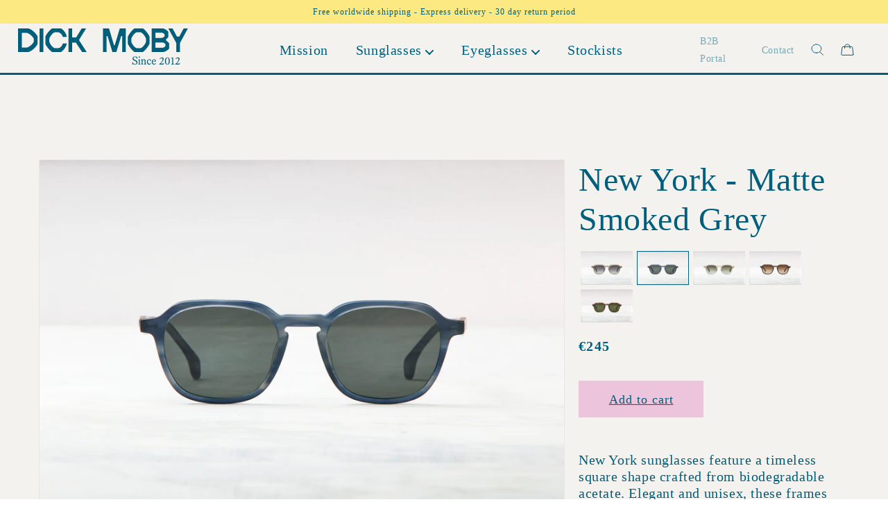

--- FILE ---
content_type: text/html; charset=utf-8
request_url: https://www.dick-moby.com/products/sunglasses-new-york2-matte-smoked-grey
body_size: 37331
content:
<!doctype html>
<html class="no-js" lang="en">
  <head>
<!-- Hotjar Tracking Code for https://www.dick-moby.com -->
<script>
    (function(h,o,t,j,a,r){
        h.hj=h.hj||function(){(h.hj.q=h.hj.q||[]).push(arguments)};
        h._hjSettings={hjid:3533989,hjsv:6};
        a=o.getElementsByTagName('head')[0];
        r=o.createElement('script');r.async=1;
        r.src=t+h._hjSettings.hjid+j+h._hjSettings.hjsv;
        a.appendChild(r);
    })(window,document,'https://static.hotjar.com/c/hotjar-','.js?sv=');
</script>
        <!-- Google Tag Manager -->
<script>(function(w,d,s,l,i){w[l]=w[l]||[];w[l].push({'gtm.start':
new Date().getTime(),event:'gtm.js'});var f=d.getElementsByTagName(s)[0],
j=d.createElement(s),dl=l!='dataLayer'?'&l='+l:'';j.async=true;j.src=
'https://www.googletagmanager.com/gtm.js?id='+i+dl;f.parentNode.insertBefore(j,f);
})(window,document,'script','dataLayer','GTM-TVQ8ZQ7');</script>
<!-- End Google Tag Manager -->
    
    <meta charset="utf-8">
    <meta http-equiv="X-UA-Compatible" content="IE=edge">
    <meta name="viewport" content="width=device-width,initial-scale=1">
    <meta name="theme-color" content="">
    <link rel="canonical" href="https://www.dick-moby.com/products/sunglasses-new-york2-matte-smoked-grey">
    <link rel="preconnect" href="https://cdn.shopify.com" crossorigin>

    <link rel="preload" href="//www.dick-moby.com/cdn/shop/t/42/assets/ffc.css?v=112233023423706664441735907852" as="style">
     <link rel="preload" href="//www.dick-moby.com/cdn/shop/t/42/assets/mission-custom.css?v=137357864304041688271735818053" as="style">
    <link rel="preload" href="//www.dick-moby.com/cdn/shop/t/42/assets/ffc.js?v=147567481643228396911733890288" as="script"><link rel="icon" type="image/png" href="//www.dick-moby.com/cdn/shop/files/Frame_52.png?crop=center&height=32&v=1735902485&width=32"><link rel="preconnect" href="https://fonts.shopifycdn.com" crossorigin><title>
      Dick Moby | New York - Matte Smoked Grey - Sunglasses
 &ndash; DICK MOBY</title>

    
      <meta name="description" content="Meet the vibrant New York shades! These sunglasses aren&#39;t just eyewear; they&#39;re your stylish sidekicks, crafted with eco-friendly bio-acetate frames and high-end Zeiss lenses. Whether you&#39;re strolling down the city streets or conquering the concrete jungle, these shades are your ticket to a fashion-forward adventure. Elevate your look, shield your eyes with a splash of personality, and join the fun with New York!">
    
    
    

<meta property="og:site_name" content="DICK MOBY">
<meta property="og:url" content="https://www.dick-moby.com/products/sunglasses-new-york2-matte-smoked-grey">
<meta property="og:title" content="Dick Moby | New York - Matte Smoked Grey - Sunglasses">
<meta property="og:type" content="product">
<meta property="og:description" content="Meet the vibrant New York shades! These sunglasses aren&#39;t just eyewear; they&#39;re your stylish sidekicks, crafted with eco-friendly bio-acetate frames and high-end Zeiss lenses. Whether you&#39;re strolling down the city streets or conquering the concrete jungle, these shades are your ticket to a fashion-forward adventure. Elevate your look, shield your eyes with a splash of personality, and join the fun with New York!"><meta property="og:image" content="http://www.dick-moby.com/cdn/shop/products/S-NYC148_1_858e7348-de10-454b-bed1-f63bf4a9c06a.jpg?v=1698144374">
  <meta property="og:image:secure_url" content="https://www.dick-moby.com/cdn/shop/products/S-NYC148_1_858e7348-de10-454b-bed1-f63bf4a9c06a.jpg?v=1698144374">
  <meta property="og:image:width" content="3000">
  <meta property="og:image:height" content="2000"><meta property="og:price:amount" content="245.00">
  <meta property="og:price:currency" content="EUR"><meta name="twitter:card" content="summary_large_image">
<meta name="twitter:title" content="Dick Moby | New York - Matte Smoked Grey - Sunglasses">
<meta name="twitter:description" content="Meet the vibrant New York shades! These sunglasses aren&#39;t just eyewear; they&#39;re your stylish sidekicks, crafted with eco-friendly bio-acetate frames and high-end Zeiss lenses. Whether you&#39;re strolling down the city streets or conquering the concrete jungle, these shades are your ticket to a fashion-forward adventure. Elevate your look, shield your eyes with a splash of personality, and join the fun with New York!">


    <script src="//www.dick-moby.com/cdn/shop/t/42/assets/global.js?v=122299099449133313071733890288" defer="defer"></script>
    <script src="//www.dick-moby.com/cdn/shop/t/42/assets/swiper-min.js?v=115785340122829458061735561705" defer="defer"></script>

    <style data-shopify>
      @font-face {
  font-family: Assistant;
  font-weight: 400;
  font-style: normal;
  font-display: swap;
  src: url("//www.dick-moby.com/cdn/fonts/assistant/assistant_n4.9120912a469cad1cc292572851508ca49d12e768.woff2") format("woff2"),
       url("//www.dick-moby.com/cdn/fonts/assistant/assistant_n4.6e9875ce64e0fefcd3f4446b7ec9036b3ddd2985.woff") format("woff");
}

      @font-face {
  font-family: Assistant;
  font-weight: 700;
  font-style: normal;
  font-display: swap;
  src: url("//www.dick-moby.com/cdn/fonts/assistant/assistant_n7.bf44452348ec8b8efa3aa3068825305886b1c83c.woff2") format("woff2"),
       url("//www.dick-moby.com/cdn/fonts/assistant/assistant_n7.0c887fee83f6b3bda822f1150b912c72da0f7b64.woff") format("woff");
}

      
      
      @font-face {
  font-family: Assistant;
  font-weight: 400;
  font-style: normal;
  font-display: swap;
  src: url("//www.dick-moby.com/cdn/fonts/assistant/assistant_n4.9120912a469cad1cc292572851508ca49d12e768.woff2") format("woff2"),
       url("//www.dick-moby.com/cdn/fonts/assistant/assistant_n4.6e9875ce64e0fefcd3f4446b7ec9036b3ddd2985.woff") format("woff");
}


      :root {
        --font-body-family: 'AvenirLTPro-Roman', Assistant, sans-serif;
        --font-body-style: normal;
        --font-body-weight: 400;

        --font-heading-family: 'AvenirLTPro-Roman', Assistant, sans-serif;
        --font-heading-style: normal;
        --font-heading-weight: 400;

        --font-body-scale: 1.0;
        --font-heading-scale: 1.0;

        --color-base-text: 22, 25, 58;
        --color-shadow: , , ;
        --color-base-background-1: , , ;
        --color-base-background-2: , , ;
        --color-base-solid-button-labels: , , ;
        --color-base-outline-button-labels: , , ;
        --color-base-accent-1: , , ;
        --color-base-accent-2: , , ;
        --payment-terms-background-color: #ffffff;

        --gradient-base-background-1: #ffffff;
        --gradient-base-background-2: #f3f3f3;
        --gradient-base-accent-1: #121212;
        --gradient-base-accent-2: #334fb4;

        --media-padding: px;
        --media-border-opacity: 0.05;
        --media-border-width: 1px;
        --media-radius: 0px;
        --media-shadow-opacity: 0.0;
        --media-shadow-horizontal-offset: 0px;
        --media-shadow-vertical-offset: 4px;
        --media-shadow-blur-radius: 5px;

        --page-width: 120rem;
        --page-width-margin: 0rem;

        --card-image-padding: 0.0rem;
        --card-corner-radius: 0.0rem;
        --card-text-alignment: left;
        --card-border-width: 0.0rem;
        --card-border-opacity: 0.1;
        --card-shadow-opacity: 0.0;
        --card-shadow-horizontal-offset: 0.0rem;
        --card-shadow-vertical-offset: 0.4rem;
        --card-shadow-blur-radius: 0.5rem;

        --badge-corner-radius: 4.0rem;

        --popup-border-width: 1px;
        --popup-border-opacity: 0.1;
        --popup-corner-radius: 0px;
        --popup-shadow-opacity: 0.0;
        --popup-shadow-horizontal-offset: 0px;
        --popup-shadow-vertical-offset: 4px;
        --popup-shadow-blur-radius: 5px;

        --drawer-border-width: 1px;
        --drawer-border-opacity: 0.1;
        --drawer-shadow-opacity: 0.0;
        --drawer-shadow-horizontal-offset: 0px;
        --drawer-shadow-vertical-offset: 4px;
        --drawer-shadow-blur-radius: 5px;

        --spacing-sections-desktop: 0px;
        --spacing-sections-mobile: 0px;

        --grid-desktop-vertical-spacing: 8px;
        --grid-desktop-horizontal-spacing: 8px;
        --grid-mobile-vertical-spacing: 4px;
        --grid-mobile-horizontal-spacing: 4px;

        --text-boxes-border-opacity: 0.1;
        --text-boxes-border-width: 0px;
        --text-boxes-radius: 0px;
        --text-boxes-shadow-opacity: 0.0;
        --text-boxes-shadow-horizontal-offset: 0px;
        --text-boxes-shadow-vertical-offset: 4px;
        --text-boxes-shadow-blur-radius: 5px;

        --buttons-radius: 0px;
        --buttons-radius-outset: 0px;
        --buttons-border-width: 1px;
        --buttons-border-opacity: 1.0;
        --buttons-shadow-opacity: 0.0;
        --buttons-shadow-horizontal-offset: 0px;
        --buttons-shadow-vertical-offset: 4px;
        --buttons-shadow-blur-radius: 5px;
        --buttons-border-offset: 0px;

        --inputs-radius: 0px;
        --inputs-border-width: 1px;
        --inputs-border-opacity: 0.55;
        --inputs-shadow-opacity: 0.0;
        --inputs-shadow-horizontal-offset: 0px;
        --inputs-margin-offset: 0px;
        --inputs-shadow-vertical-offset: 4px;
        --inputs-shadow-blur-radius: 5px;
        --inputs-radius-outset: 0px;

        --variant-pills-radius: 40px;
        --variant-pills-border-width: 1px;
        --variant-pills-border-opacity: 0.55;
        --variant-pills-shadow-opacity: 0.0;
        --variant-pills-shadow-horizontal-offset: 0px;
        --variant-pills-shadow-vertical-offset: 4px;
        --variant-pills-shadow-blur-radius: 5px;
      }

      *,
      *::before,
      *::after {
        box-sizing: inherit;
      }

      html {
        box-sizing: border-box;
        font-size: calc(var(--font-body-scale) * 62.5%);
        height: 100%;
      }

      body {
        display: grid;
        grid-template-rows: auto auto 1fr auto;
        grid-template-columns: 100%;
        min-height: 100%;
        margin: 0;
        font-size: 1.5rem;
        letter-spacing: 0.06rem;
        line-height: calc(1 + 0.8 / var(--font-body-scale));
        font-family: var(--font-body-family);
        font-style: var(--font-body-style);
        font-weight: var(--font-body-weight);
      }

      @media screen and (min-width: 750px) {
        body {
          font-size: 1.6rem;
        }
      }
    </style>

    <link href="//www.dick-moby.com/cdn/shop/t/42/assets/base.css?v=174066521281800680821733890288" rel="stylesheet" type="text/css" media="all" />
     <link href="//www.dick-moby.com/cdn/shop/t/42/assets/swiper-min.css?v=55754961042815831971735561742" rel="stylesheet" type="text/css" media="all" />


    <link rel="stylesheet" type="text/css" href="//www.dick-moby.com/cdn/shop/t/42/assets/MyFontsWebfontsKit.css?v=148653656375829254911733890288">

    <link href="//www.dick-moby.com/cdn/shop/t/42/assets/ffc.css?v=112233023423706664441735907852" rel="stylesheet" type="text/css" media="all" />
      <link href="//www.dick-moby.com/cdn/shop/t/42/assets/mission-custom.css?v=137357864304041688271735818053" rel="stylesheet" type="text/css" media="all" />
<script>document.documentElement.className = document.documentElement.className.replace('no-js', 'js');
    if (Shopify.designMode) {
      document.documentElement.classList.add('shopify-design-mode');
    }
    </script>

    <script>window.performance && window.performance.mark && window.performance.mark('shopify.content_for_header.start');</script><meta name="google-site-verification" content="2F0nBy1EGOG-Q9qm9rhP8pg54JqtVGIVWU-clHAqpb4">
<meta name="facebook-domain-verification" content="rxbzvdpyh9sxh5jggx90pj3hwnxz5p">
<meta id="shopify-digital-wallet" name="shopify-digital-wallet" content="/2893692/digital_wallets/dialog">
<meta name="shopify-checkout-api-token" content="90886278c7764eb3773cad7897ddbc2b">
<meta id="in-context-paypal-metadata" data-shop-id="2893692" data-venmo-supported="false" data-environment="production" data-locale="en_US" data-paypal-v4="true" data-currency="EUR">
<link rel="alternate" type="application/json+oembed" href="https://www.dick-moby.com/products/sunglasses-new-york2-matte-smoked-grey.oembed">
<script async="async" src="/checkouts/internal/preloads.js?locale=en-NL"></script>
<script id="shopify-features" type="application/json">{"accessToken":"90886278c7764eb3773cad7897ddbc2b","betas":["rich-media-storefront-analytics"],"domain":"www.dick-moby.com","predictiveSearch":true,"shopId":2893692,"locale":"en"}</script>
<script>var Shopify = Shopify || {};
Shopify.shop = "dickmoby.myshopify.com";
Shopify.locale = "en";
Shopify.currency = {"active":"EUR","rate":"1.0"};
Shopify.country = "NL";
Shopify.theme = {"name":"New Changes (11\/12\/2024) (Enhancify-Dev)","id":175187460421,"schema_name":"Dawn","schema_version":"4.0.0","theme_store_id":887,"role":"main"};
Shopify.theme.handle = "null";
Shopify.theme.style = {"id":null,"handle":null};
Shopify.cdnHost = "www.dick-moby.com/cdn";
Shopify.routes = Shopify.routes || {};
Shopify.routes.root = "/";</script>
<script type="module">!function(o){(o.Shopify=o.Shopify||{}).modules=!0}(window);</script>
<script>!function(o){function n(){var o=[];function n(){o.push(Array.prototype.slice.apply(arguments))}return n.q=o,n}var t=o.Shopify=o.Shopify||{};t.loadFeatures=n(),t.autoloadFeatures=n()}(window);</script>
<script id="shop-js-analytics" type="application/json">{"pageType":"product"}</script>
<script defer="defer" async type="module" src="//www.dick-moby.com/cdn/shopifycloud/shop-js/modules/v2/client.init-shop-cart-sync_WVOgQShq.en.esm.js"></script>
<script defer="defer" async type="module" src="//www.dick-moby.com/cdn/shopifycloud/shop-js/modules/v2/chunk.common_C_13GLB1.esm.js"></script>
<script defer="defer" async type="module" src="//www.dick-moby.com/cdn/shopifycloud/shop-js/modules/v2/chunk.modal_CLfMGd0m.esm.js"></script>
<script type="module">
  await import("//www.dick-moby.com/cdn/shopifycloud/shop-js/modules/v2/client.init-shop-cart-sync_WVOgQShq.en.esm.js");
await import("//www.dick-moby.com/cdn/shopifycloud/shop-js/modules/v2/chunk.common_C_13GLB1.esm.js");
await import("//www.dick-moby.com/cdn/shopifycloud/shop-js/modules/v2/chunk.modal_CLfMGd0m.esm.js");

  window.Shopify.SignInWithShop?.initShopCartSync?.({"fedCMEnabled":true,"windoidEnabled":true});

</script>
<script>(function() {
  var isLoaded = false;
  function asyncLoad() {
    if (isLoaded) return;
    isLoaded = true;
    var urls = ["https:\/\/cdn.nfcube.com\/ff130883412529aaae9f3bf8ef23fbfb.js?shop=dickmoby.myshopify.com","https:\/\/ecommplugins-scripts.trustpilot.com\/v2.1\/js\/header.min.js?settings=eyJrZXkiOiJ1U2VRbEM3dzJob1JSSTFOIiwicyI6InNrdSJ9\u0026v=2.5\u0026shop=dickmoby.myshopify.com","https:\/\/ecommplugins-trustboxsettings.trustpilot.com\/dickmoby.myshopify.com.js?settings=1680084398440\u0026shop=dickmoby.myshopify.com","https:\/\/widget.trustpilot.com\/bootstrap\/v5\/tp.widget.sync.bootstrap.min.js?shop=dickmoby.myshopify.com","https:\/\/widget.trustpilot.com\/bootstrap\/v5\/tp.widget.sync.bootstrap.min.js?shop=dickmoby.myshopify.com","https:\/\/widget.trustpilot.com\/bootstrap\/v5\/tp.widget.sync.bootstrap.min.js?shop=dickmoby.myshopify.com","https:\/\/app.stock-counter.app\/get_script\/be1218b8ce1411ed8217a2221c6248ba.js?v=723215\u0026shop=dickmoby.myshopify.com"];
    for (var i = 0; i < urls.length; i++) {
      var s = document.createElement('script');
      s.type = 'text/javascript';
      s.async = true;
      s.src = urls[i];
      var x = document.getElementsByTagName('script')[0];
      x.parentNode.insertBefore(s, x);
    }
  };
  if(window.attachEvent) {
    window.attachEvent('onload', asyncLoad);
  } else {
    window.addEventListener('load', asyncLoad, false);
  }
})();</script>
<script id="__st">var __st={"a":2893692,"offset":3600,"reqid":"cf1e26f3-115f-497b-851b-81856ce4dc1b-1769563278","pageurl":"www.dick-moby.com\/products\/sunglasses-new-york2-matte-smoked-grey","u":"0de9d578f498","p":"product","rtyp":"product","rid":8703384846661};</script>
<script>window.ShopifyPaypalV4VisibilityTracking = true;</script>
<script id="captcha-bootstrap">!function(){'use strict';const t='contact',e='account',n='new_comment',o=[[t,t],['blogs',n],['comments',n],[t,'customer']],c=[[e,'customer_login'],[e,'guest_login'],[e,'recover_customer_password'],[e,'create_customer']],r=t=>t.map((([t,e])=>`form[action*='/${t}']:not([data-nocaptcha='true']) input[name='form_type'][value='${e}']`)).join(','),a=t=>()=>t?[...document.querySelectorAll(t)].map((t=>t.form)):[];function s(){const t=[...o],e=r(t);return a(e)}const i='password',u='form_key',d=['recaptcha-v3-token','g-recaptcha-response','h-captcha-response',i],f=()=>{try{return window.sessionStorage}catch{return}},m='__shopify_v',_=t=>t.elements[u];function p(t,e,n=!1){try{const o=window.sessionStorage,c=JSON.parse(o.getItem(e)),{data:r}=function(t){const{data:e,action:n}=t;return t[m]||n?{data:e,action:n}:{data:t,action:n}}(c);for(const[e,n]of Object.entries(r))t.elements[e]&&(t.elements[e].value=n);n&&o.removeItem(e)}catch(o){console.error('form repopulation failed',{error:o})}}const l='form_type',E='cptcha';function T(t){t.dataset[E]=!0}const w=window,h=w.document,L='Shopify',v='ce_forms',y='captcha';let A=!1;((t,e)=>{const n=(g='f06e6c50-85a8-45c8-87d0-21a2b65856fe',I='https://cdn.shopify.com/shopifycloud/storefront-forms-hcaptcha/ce_storefront_forms_captcha_hcaptcha.v1.5.2.iife.js',D={infoText:'Protected by hCaptcha',privacyText:'Privacy',termsText:'Terms'},(t,e,n)=>{const o=w[L][v],c=o.bindForm;if(c)return c(t,g,e,D).then(n);var r;o.q.push([[t,g,e,D],n]),r=I,A||(h.body.append(Object.assign(h.createElement('script'),{id:'captcha-provider',async:!0,src:r})),A=!0)});var g,I,D;w[L]=w[L]||{},w[L][v]=w[L][v]||{},w[L][v].q=[],w[L][y]=w[L][y]||{},w[L][y].protect=function(t,e){n(t,void 0,e),T(t)},Object.freeze(w[L][y]),function(t,e,n,w,h,L){const[v,y,A,g]=function(t,e,n){const i=e?o:[],u=t?c:[],d=[...i,...u],f=r(d),m=r(i),_=r(d.filter((([t,e])=>n.includes(e))));return[a(f),a(m),a(_),s()]}(w,h,L),I=t=>{const e=t.target;return e instanceof HTMLFormElement?e:e&&e.form},D=t=>v().includes(t);t.addEventListener('submit',(t=>{const e=I(t);if(!e)return;const n=D(e)&&!e.dataset.hcaptchaBound&&!e.dataset.recaptchaBound,o=_(e),c=g().includes(e)&&(!o||!o.value);(n||c)&&t.preventDefault(),c&&!n&&(function(t){try{if(!f())return;!function(t){const e=f();if(!e)return;const n=_(t);if(!n)return;const o=n.value;o&&e.removeItem(o)}(t);const e=Array.from(Array(32),(()=>Math.random().toString(36)[2])).join('');!function(t,e){_(t)||t.append(Object.assign(document.createElement('input'),{type:'hidden',name:u})),t.elements[u].value=e}(t,e),function(t,e){const n=f();if(!n)return;const o=[...t.querySelectorAll(`input[type='${i}']`)].map((({name:t})=>t)),c=[...d,...o],r={};for(const[a,s]of new FormData(t).entries())c.includes(a)||(r[a]=s);n.setItem(e,JSON.stringify({[m]:1,action:t.action,data:r}))}(t,e)}catch(e){console.error('failed to persist form',e)}}(e),e.submit())}));const S=(t,e)=>{t&&!t.dataset[E]&&(n(t,e.some((e=>e===t))),T(t))};for(const o of['focusin','change'])t.addEventListener(o,(t=>{const e=I(t);D(e)&&S(e,y())}));const B=e.get('form_key'),M=e.get(l),P=B&&M;t.addEventListener('DOMContentLoaded',(()=>{const t=y();if(P)for(const e of t)e.elements[l].value===M&&p(e,B);[...new Set([...A(),...v().filter((t=>'true'===t.dataset.shopifyCaptcha))])].forEach((e=>S(e,t)))}))}(h,new URLSearchParams(w.location.search),n,t,e,['guest_login'])})(!0,!0)}();</script>
<script integrity="sha256-4kQ18oKyAcykRKYeNunJcIwy7WH5gtpwJnB7kiuLZ1E=" data-source-attribution="shopify.loadfeatures" defer="defer" src="//www.dick-moby.com/cdn/shopifycloud/storefront/assets/storefront/load_feature-a0a9edcb.js" crossorigin="anonymous"></script>
<script data-source-attribution="shopify.dynamic_checkout.dynamic.init">var Shopify=Shopify||{};Shopify.PaymentButton=Shopify.PaymentButton||{isStorefrontPortableWallets:!0,init:function(){window.Shopify.PaymentButton.init=function(){};var t=document.createElement("script");t.src="https://www.dick-moby.com/cdn/shopifycloud/portable-wallets/latest/portable-wallets.en.js",t.type="module",document.head.appendChild(t)}};
</script>
<script data-source-attribution="shopify.dynamic_checkout.buyer_consent">
  function portableWalletsHideBuyerConsent(e){var t=document.getElementById("shopify-buyer-consent"),n=document.getElementById("shopify-subscription-policy-button");t&&n&&(t.classList.add("hidden"),t.setAttribute("aria-hidden","true"),n.removeEventListener("click",e))}function portableWalletsShowBuyerConsent(e){var t=document.getElementById("shopify-buyer-consent"),n=document.getElementById("shopify-subscription-policy-button");t&&n&&(t.classList.remove("hidden"),t.removeAttribute("aria-hidden"),n.addEventListener("click",e))}window.Shopify?.PaymentButton&&(window.Shopify.PaymentButton.hideBuyerConsent=portableWalletsHideBuyerConsent,window.Shopify.PaymentButton.showBuyerConsent=portableWalletsShowBuyerConsent);
</script>
<script data-source-attribution="shopify.dynamic_checkout.cart.bootstrap">document.addEventListener("DOMContentLoaded",(function(){function t(){return document.querySelector("shopify-accelerated-checkout-cart, shopify-accelerated-checkout")}if(t())Shopify.PaymentButton.init();else{new MutationObserver((function(e,n){t()&&(Shopify.PaymentButton.init(),n.disconnect())})).observe(document.body,{childList:!0,subtree:!0})}}));
</script>
<link id="shopify-accelerated-checkout-styles" rel="stylesheet" media="screen" href="https://www.dick-moby.com/cdn/shopifycloud/portable-wallets/latest/accelerated-checkout-backwards-compat.css" crossorigin="anonymous">
<style id="shopify-accelerated-checkout-cart">
        #shopify-buyer-consent {
  margin-top: 1em;
  display: inline-block;
  width: 100%;
}

#shopify-buyer-consent.hidden {
  display: none;
}

#shopify-subscription-policy-button {
  background: none;
  border: none;
  padding: 0;
  text-decoration: underline;
  font-size: inherit;
  cursor: pointer;
}

#shopify-subscription-policy-button::before {
  box-shadow: none;
}

      </style>
<script id="sections-script" data-sections="ffc--main-product,header" defer="defer" src="//www.dick-moby.com/cdn/shop/t/42/compiled_assets/scripts.js?v=10743"></script>
<script>window.performance && window.performance.mark && window.performance.mark('shopify.content_for_header.end');</script>

   
  <!-- BEGIN app block: shopify://apps/hulk-form-builder/blocks/app-embed/b6b8dd14-356b-4725-a4ed-77232212b3c3 --><!-- BEGIN app snippet: hulkapps-formbuilder-theme-ext --><script type="text/javascript">
  
  if (typeof window.formbuilder_customer != "object") {
        window.formbuilder_customer = {}
  }

  window.hulkFormBuilder = {
    form_data: {},
    shop_data: {"shop_Y7GvwqgJpQpmnPkbSdv_bg":{"shop_uuid":"Y7GvwqgJpQpmnPkbSdv_bg","shop_timezone":"Europe\/Amsterdam","shop_id":112345,"shop_is_after_submit_enabled":true,"shop_shopify_plan":"Shopify","shop_shopify_domain":"dickmoby.myshopify.com","shop_created_at":"2024-07-19T03:54:39.867-05:00","is_skip_metafield":false,"shop_deleted":false,"shop_disabled":false}},
    settings_data: {"shop_settings":{"shop_customise_msgs":[],"default_customise_msgs":{"is_required":"is required","thank_you":"Thank you! The form was submitted successfully.","processing":"Processing...","valid_data":"Please provide valid data","valid_email":"Provide valid email format","valid_tags":"HTML Tags are not allowed","valid_phone":"Provide valid phone number","valid_captcha":"Please provide valid captcha response","valid_url":"Provide valid URL","only_number_alloud":"Provide valid number in","number_less":"must be less than","number_more":"must be more than","image_must_less":"Image must be less than 20MB","image_number":"Images allowed","image_extension":"Invalid extension! Please provide image file","error_image_upload":"Error in image upload. Please try again.","error_file_upload":"Error in file upload. Please try again.","your_response":"Your response","error_form_submit":"Error occur.Please try again after sometime.","email_submitted":"Form with this email is already submitted","invalid_email_by_zerobounce":"The email address you entered appears to be invalid. Please check it and try again.","download_file":"Download file","card_details_invalid":"Your card details are invalid","card_details":"Card details","please_enter_card_details":"Please enter card details","card_number":"Card number","exp_mm":"Exp MM","exp_yy":"Exp YY","crd_cvc":"CVV","payment_value":"Payment amount","please_enter_payment_amount":"Please enter payment amount","address1":"Address line 1","address2":"Address line 2","city":"City","province":"Province","zipcode":"Zip code","country":"Country","blocked_domain":"This form does not accept addresses from","file_must_less":"File must be less than 20MB","file_extension":"Invalid extension! Please provide file","only_file_number_alloud":"files allowed","previous":"Previous","next":"Next","must_have_a_input":"Please enter at least one field.","please_enter_required_data":"Please enter required data","atleast_one_special_char":"Include at least one special character","atleast_one_lowercase_char":"Include at least one lowercase character","atleast_one_uppercase_char":"Include at least one uppercase character","atleast_one_number":"Include at least one number","must_have_8_chars":"Must have 8 characters long","be_between_8_and_12_chars":"Be between 8 and 12 characters long","please_select":"Please Select","phone_submitted":"Form with this phone number is already submitted","user_res_parse_error":"Error while submitting the form","valid_same_values":"values must be same","product_choice_clear_selection":"Clear Selection","picture_choice_clear_selection":"Clear Selection","remove_all_for_file_image_upload":"Remove All","invalid_file_type_for_image_upload":"You can't upload files of this type.","invalid_file_type_for_signature_upload":"You can't upload files of this type.","max_files_exceeded_for_file_upload":"You can not upload any more files.","max_files_exceeded_for_image_upload":"You can not upload any more files.","file_already_exist":"File already uploaded","max_limit_exceed":"You have added the maximum number of text fields.","cancel_upload_for_file_upload":"Cancel upload","cancel_upload_for_image_upload":"Cancel upload","cancel_upload_for_signature_upload":"Cancel upload"},"shop_blocked_domains":[]}},
    features_data: {"shop_plan_features":{"shop_plan_features":["unlimited-forms","full-design-customization","export-form-submissions","multiple-recipients-for-form-submissions","multiple-admin-notifications","enable-captcha","unlimited-file-uploads","save-submitted-form-data","set-auto-response-message","conditional-logic","form-banner","save-as-draft-facility","include-user-response-in-admin-email","disable-form-submission","file-upload"]}},
    shop: null,
    shop_id: null,
    plan_features: null,
    validateDoubleQuotes: false,
    assets: {
      extraFunctions: "https://cdn.shopify.com/extensions/019bb5ee-ec40-7527-955d-c1b8751eb060/form-builder-by-hulkapps-50/assets/extra-functions.js",
      extraStyles: "https://cdn.shopify.com/extensions/019bb5ee-ec40-7527-955d-c1b8751eb060/form-builder-by-hulkapps-50/assets/extra-styles.css",
      bootstrapStyles: "https://cdn.shopify.com/extensions/019bb5ee-ec40-7527-955d-c1b8751eb060/form-builder-by-hulkapps-50/assets/theme-app-extension-bootstrap.css"
    },
    translations: {
      htmlTagNotAllowed: "HTML Tags are not allowed",
      sqlQueryNotAllowed: "SQL Queries are not allowed",
      doubleQuoteNotAllowed: "Double quotes are not allowed",
      vorwerkHttpWwwNotAllowed: "The words \u0026#39;http\u0026#39; and \u0026#39;www\u0026#39; are not allowed. Please remove them and try again.",
      maxTextFieldsReached: "You have added the maximum number of text fields.",
      avoidNegativeWords: "Avoid negative words: Don\u0026#39;t use negative words in your contact message.",
      customDesignOnly: "This form is for custom designs requests. For general inquiries please contact our team at info@stagheaddesigns.com",
      zerobounceApiErrorMsg: "We couldn\u0026#39;t verify your email due to a technical issue. Please try again later.",
    }

  }

  

  window.FbThemeAppExtSettingsHash = {}
  
</script><!-- END app snippet --><!-- END app block --><!-- BEGIN app block: shopify://apps/klaviyo-email-marketing-sms/blocks/klaviyo-onsite-embed/2632fe16-c075-4321-a88b-50b567f42507 -->












  <script async src="https://static.klaviyo.com/onsite/js/dXRSj7/klaviyo.js?company_id=dXRSj7"></script>
  <script>!function(){if(!window.klaviyo){window._klOnsite=window._klOnsite||[];try{window.klaviyo=new Proxy({},{get:function(n,i){return"push"===i?function(){var n;(n=window._klOnsite).push.apply(n,arguments)}:function(){for(var n=arguments.length,o=new Array(n),w=0;w<n;w++)o[w]=arguments[w];var t="function"==typeof o[o.length-1]?o.pop():void 0,e=new Promise((function(n){window._klOnsite.push([i].concat(o,[function(i){t&&t(i),n(i)}]))}));return e}}})}catch(n){window.klaviyo=window.klaviyo||[],window.klaviyo.push=function(){var n;(n=window._klOnsite).push.apply(n,arguments)}}}}();</script>

  
    <script id="viewed_product">
      if (item == null) {
        var _learnq = _learnq || [];

        var MetafieldReviews = null
        var MetafieldYotpoRating = null
        var MetafieldYotpoCount = null
        var MetafieldLooxRating = null
        var MetafieldLooxCount = null
        var okendoProduct = null
        var okendoProductReviewCount = null
        var okendoProductReviewAverageValue = null
        try {
          // The following fields are used for Customer Hub recently viewed in order to add reviews.
          // This information is not part of __kla_viewed. Instead, it is part of __kla_viewed_reviewed_items
          MetafieldReviews = {};
          MetafieldYotpoRating = null
          MetafieldYotpoCount = null
          MetafieldLooxRating = null
          MetafieldLooxCount = null

          okendoProduct = null
          // If the okendo metafield is not legacy, it will error, which then requires the new json formatted data
          if (okendoProduct && 'error' in okendoProduct) {
            okendoProduct = null
          }
          okendoProductReviewCount = okendoProduct ? okendoProduct.reviewCount : null
          okendoProductReviewAverageValue = okendoProduct ? okendoProduct.reviewAverageValue : null
        } catch (error) {
          console.error('Error in Klaviyo onsite reviews tracking:', error);
        }

        var item = {
          Name: "New York - Matte Smoked Grey",
          ProductID: 8703384846661,
          Categories: ["AW23","New York","Recycled men","Recycled women"],
          ImageURL: "https://www.dick-moby.com/cdn/shop/products/S-NYC148_1_858e7348-de10-454b-bed1-f63bf4a9c06a_grande.jpg?v=1698144374",
          URL: "https://www.dick-moby.com/products/sunglasses-new-york2-matte-smoked-grey",
          Brand: "Dick Moby",
          Price: "\u0026euro;245.00",
          Value: "245.00",
          CompareAtPrice: "\u0026euro;0.00"
        };
        _learnq.push(['track', 'Viewed Product', item]);
        _learnq.push(['trackViewedItem', {
          Title: item.Name,
          ItemId: item.ProductID,
          Categories: item.Categories,
          ImageUrl: item.ImageURL,
          Url: item.URL,
          Metadata: {
            Brand: item.Brand,
            Price: item.Price,
            Value: item.Value,
            CompareAtPrice: item.CompareAtPrice
          },
          metafields:{
            reviews: MetafieldReviews,
            yotpo:{
              rating: MetafieldYotpoRating,
              count: MetafieldYotpoCount,
            },
            loox:{
              rating: MetafieldLooxRating,
              count: MetafieldLooxCount,
            },
            okendo: {
              rating: okendoProductReviewAverageValue,
              count: okendoProductReviewCount,
            }
          }
        }]);
      }
    </script>
  




  <script>
    window.klaviyoReviewsProductDesignMode = false
  </script>







<!-- END app block --><!-- BEGIN app block: shopify://apps/scarcity-stock-counter/blocks/app-embed-block/c0e4a7d7-acc3-497b-80aa-b72cf8156ac3 -->
<script async src="https://app.stock-counter.app/get_script/?shop_url=dickmoby.myshopify.com"></script>


<!-- END app block --><script src="https://cdn.shopify.com/extensions/019bb5ee-ec40-7527-955d-c1b8751eb060/form-builder-by-hulkapps-50/assets/form-builder-script.js" type="text/javascript" defer="defer"></script>
<link href="https://monorail-edge.shopifysvc.com" rel="dns-prefetch">
<script>(function(){if ("sendBeacon" in navigator && "performance" in window) {try {var session_token_from_headers = performance.getEntriesByType('navigation')[0].serverTiming.find(x => x.name == '_s').description;} catch {var session_token_from_headers = undefined;}var session_cookie_matches = document.cookie.match(/_shopify_s=([^;]*)/);var session_token_from_cookie = session_cookie_matches && session_cookie_matches.length === 2 ? session_cookie_matches[1] : "";var session_token = session_token_from_headers || session_token_from_cookie || "";function handle_abandonment_event(e) {var entries = performance.getEntries().filter(function(entry) {return /monorail-edge.shopifysvc.com/.test(entry.name);});if (!window.abandonment_tracked && entries.length === 0) {window.abandonment_tracked = true;var currentMs = Date.now();var navigation_start = performance.timing.navigationStart;var payload = {shop_id: 2893692,url: window.location.href,navigation_start,duration: currentMs - navigation_start,session_token,page_type: "product"};window.navigator.sendBeacon("https://monorail-edge.shopifysvc.com/v1/produce", JSON.stringify({schema_id: "online_store_buyer_site_abandonment/1.1",payload: payload,metadata: {event_created_at_ms: currentMs,event_sent_at_ms: currentMs}}));}}window.addEventListener('pagehide', handle_abandonment_event);}}());</script>
<script id="web-pixels-manager-setup">(function e(e,d,r,n,o){if(void 0===o&&(o={}),!Boolean(null===(a=null===(i=window.Shopify)||void 0===i?void 0:i.analytics)||void 0===a?void 0:a.replayQueue)){var i,a;window.Shopify=window.Shopify||{};var t=window.Shopify;t.analytics=t.analytics||{};var s=t.analytics;s.replayQueue=[],s.publish=function(e,d,r){return s.replayQueue.push([e,d,r]),!0};try{self.performance.mark("wpm:start")}catch(e){}var l=function(){var e={modern:/Edge?\/(1{2}[4-9]|1[2-9]\d|[2-9]\d{2}|\d{4,})\.\d+(\.\d+|)|Firefox\/(1{2}[4-9]|1[2-9]\d|[2-9]\d{2}|\d{4,})\.\d+(\.\d+|)|Chrom(ium|e)\/(9{2}|\d{3,})\.\d+(\.\d+|)|(Maci|X1{2}).+ Version\/(15\.\d+|(1[6-9]|[2-9]\d|\d{3,})\.\d+)([,.]\d+|)( \(\w+\)|)( Mobile\/\w+|) Safari\/|Chrome.+OPR\/(9{2}|\d{3,})\.\d+\.\d+|(CPU[ +]OS|iPhone[ +]OS|CPU[ +]iPhone|CPU IPhone OS|CPU iPad OS)[ +]+(15[._]\d+|(1[6-9]|[2-9]\d|\d{3,})[._]\d+)([._]\d+|)|Android:?[ /-](13[3-9]|1[4-9]\d|[2-9]\d{2}|\d{4,})(\.\d+|)(\.\d+|)|Android.+Firefox\/(13[5-9]|1[4-9]\d|[2-9]\d{2}|\d{4,})\.\d+(\.\d+|)|Android.+Chrom(ium|e)\/(13[3-9]|1[4-9]\d|[2-9]\d{2}|\d{4,})\.\d+(\.\d+|)|SamsungBrowser\/([2-9]\d|\d{3,})\.\d+/,legacy:/Edge?\/(1[6-9]|[2-9]\d|\d{3,})\.\d+(\.\d+|)|Firefox\/(5[4-9]|[6-9]\d|\d{3,})\.\d+(\.\d+|)|Chrom(ium|e)\/(5[1-9]|[6-9]\d|\d{3,})\.\d+(\.\d+|)([\d.]+$|.*Safari\/(?![\d.]+ Edge\/[\d.]+$))|(Maci|X1{2}).+ Version\/(10\.\d+|(1[1-9]|[2-9]\d|\d{3,})\.\d+)([,.]\d+|)( \(\w+\)|)( Mobile\/\w+|) Safari\/|Chrome.+OPR\/(3[89]|[4-9]\d|\d{3,})\.\d+\.\d+|(CPU[ +]OS|iPhone[ +]OS|CPU[ +]iPhone|CPU IPhone OS|CPU iPad OS)[ +]+(10[._]\d+|(1[1-9]|[2-9]\d|\d{3,})[._]\d+)([._]\d+|)|Android:?[ /-](13[3-9]|1[4-9]\d|[2-9]\d{2}|\d{4,})(\.\d+|)(\.\d+|)|Mobile Safari.+OPR\/([89]\d|\d{3,})\.\d+\.\d+|Android.+Firefox\/(13[5-9]|1[4-9]\d|[2-9]\d{2}|\d{4,})\.\d+(\.\d+|)|Android.+Chrom(ium|e)\/(13[3-9]|1[4-9]\d|[2-9]\d{2}|\d{4,})\.\d+(\.\d+|)|Android.+(UC? ?Browser|UCWEB|U3)[ /]?(15\.([5-9]|\d{2,})|(1[6-9]|[2-9]\d|\d{3,})\.\d+)\.\d+|SamsungBrowser\/(5\.\d+|([6-9]|\d{2,})\.\d+)|Android.+MQ{2}Browser\/(14(\.(9|\d{2,})|)|(1[5-9]|[2-9]\d|\d{3,})(\.\d+|))(\.\d+|)|K[Aa][Ii]OS\/(3\.\d+|([4-9]|\d{2,})\.\d+)(\.\d+|)/},d=e.modern,r=e.legacy,n=navigator.userAgent;return n.match(d)?"modern":n.match(r)?"legacy":"unknown"}(),u="modern"===l?"modern":"legacy",c=(null!=n?n:{modern:"",legacy:""})[u],f=function(e){return[e.baseUrl,"/wpm","/b",e.hashVersion,"modern"===e.buildTarget?"m":"l",".js"].join("")}({baseUrl:d,hashVersion:r,buildTarget:u}),m=function(e){var d=e.version,r=e.bundleTarget,n=e.surface,o=e.pageUrl,i=e.monorailEndpoint;return{emit:function(e){var a=e.status,t=e.errorMsg,s=(new Date).getTime(),l=JSON.stringify({metadata:{event_sent_at_ms:s},events:[{schema_id:"web_pixels_manager_load/3.1",payload:{version:d,bundle_target:r,page_url:o,status:a,surface:n,error_msg:t},metadata:{event_created_at_ms:s}}]});if(!i)return console&&console.warn&&console.warn("[Web Pixels Manager] No Monorail endpoint provided, skipping logging."),!1;try{return self.navigator.sendBeacon.bind(self.navigator)(i,l)}catch(e){}var u=new XMLHttpRequest;try{return u.open("POST",i,!0),u.setRequestHeader("Content-Type","text/plain"),u.send(l),!0}catch(e){return console&&console.warn&&console.warn("[Web Pixels Manager] Got an unhandled error while logging to Monorail."),!1}}}}({version:r,bundleTarget:l,surface:e.surface,pageUrl:self.location.href,monorailEndpoint:e.monorailEndpoint});try{o.browserTarget=l,function(e){var d=e.src,r=e.async,n=void 0===r||r,o=e.onload,i=e.onerror,a=e.sri,t=e.scriptDataAttributes,s=void 0===t?{}:t,l=document.createElement("script"),u=document.querySelector("head"),c=document.querySelector("body");if(l.async=n,l.src=d,a&&(l.integrity=a,l.crossOrigin="anonymous"),s)for(var f in s)if(Object.prototype.hasOwnProperty.call(s,f))try{l.dataset[f]=s[f]}catch(e){}if(o&&l.addEventListener("load",o),i&&l.addEventListener("error",i),u)u.appendChild(l);else{if(!c)throw new Error("Did not find a head or body element to append the script");c.appendChild(l)}}({src:f,async:!0,onload:function(){if(!function(){var e,d;return Boolean(null===(d=null===(e=window.Shopify)||void 0===e?void 0:e.analytics)||void 0===d?void 0:d.initialized)}()){var d=window.webPixelsManager.init(e)||void 0;if(d){var r=window.Shopify.analytics;r.replayQueue.forEach((function(e){var r=e[0],n=e[1],o=e[2];d.publishCustomEvent(r,n,o)})),r.replayQueue=[],r.publish=d.publishCustomEvent,r.visitor=d.visitor,r.initialized=!0}}},onerror:function(){return m.emit({status:"failed",errorMsg:"".concat(f," has failed to load")})},sri:function(e){var d=/^sha384-[A-Za-z0-9+/=]+$/;return"string"==typeof e&&d.test(e)}(c)?c:"",scriptDataAttributes:o}),m.emit({status:"loading"})}catch(e){m.emit({status:"failed",errorMsg:(null==e?void 0:e.message)||"Unknown error"})}}})({shopId: 2893692,storefrontBaseUrl: "https://www.dick-moby.com",extensionsBaseUrl: "https://extensions.shopifycdn.com/cdn/shopifycloud/web-pixels-manager",monorailEndpoint: "https://monorail-edge.shopifysvc.com/unstable/produce_batch",surface: "storefront-renderer",enabledBetaFlags: ["2dca8a86"],webPixelsConfigList: [{"id":"3606085957","configuration":"{\"accountID\":\"dXRSj7\",\"webPixelConfig\":\"eyJlbmFibGVBZGRlZFRvQ2FydEV2ZW50cyI6IHRydWV9\"}","eventPayloadVersion":"v1","runtimeContext":"STRICT","scriptVersion":"524f6c1ee37bacdca7657a665bdca589","type":"APP","apiClientId":123074,"privacyPurposes":["ANALYTICS","MARKETING"],"dataSharingAdjustments":{"protectedCustomerApprovalScopes":["read_customer_address","read_customer_email","read_customer_name","read_customer_personal_data","read_customer_phone"]}},{"id":"988971333","configuration":"{\"config\":\"{\\\"pixel_id\\\":\\\"G-7KNQ99DSCX\\\",\\\"target_country\\\":\\\"NL\\\",\\\"gtag_events\\\":[{\\\"type\\\":\\\"search\\\",\\\"action_label\\\":[\\\"G-7KNQ99DSCX\\\",\\\"AW-823165073\\\/_pIGCJDu8LAYEJGBwogD\\\"]},{\\\"type\\\":\\\"begin_checkout\\\",\\\"action_label\\\":[\\\"G-7KNQ99DSCX\\\",\\\"AW-823165073\\\/q8DSCKia-qIYEJGBwogD\\\"]},{\\\"type\\\":\\\"view_item\\\",\\\"action_label\\\":[\\\"G-7KNQ99DSCX\\\",\\\"AW-823165073\\\/zQseCI3u8LAYEJGBwogD\\\",\\\"MC-B3NT21M48B\\\"]},{\\\"type\\\":\\\"purchase\\\",\\\"action_label\\\":[\\\"G-7KNQ99DSCX\\\",\\\"AW-823165073\\\/K-aQCIfu8LAYEJGBwogD\\\",\\\"MC-B3NT21M48B\\\"]},{\\\"type\\\":\\\"page_view\\\",\\\"action_label\\\":[\\\"G-7KNQ99DSCX\\\",\\\"AW-823165073\\\/WRcCCIru8LAYEJGBwogD\\\",\\\"MC-B3NT21M48B\\\"]},{\\\"type\\\":\\\"add_payment_info\\\",\\\"action_label\\\":[\\\"G-7KNQ99DSCX\\\",\\\"AW-823165073\\\/Kf2xCJbu8LAYEJGBwogD\\\"]},{\\\"type\\\":\\\"add_to_cart\\\",\\\"action_label\\\":[\\\"G-7KNQ99DSCX\\\",\\\"AW-823165073\\\/g2O9CJPu8LAYEJGBwogD\\\"]}],\\\"enable_monitoring_mode\\\":false}\"}","eventPayloadVersion":"v1","runtimeContext":"OPEN","scriptVersion":"b2a88bafab3e21179ed38636efcd8a93","type":"APP","apiClientId":1780363,"privacyPurposes":[],"dataSharingAdjustments":{"protectedCustomerApprovalScopes":["read_customer_address","read_customer_email","read_customer_name","read_customer_personal_data","read_customer_phone"]}},{"id":"374047045","configuration":"{\"pixel_id\":\"596856267168679\",\"pixel_type\":\"facebook_pixel\",\"metaapp_system_user_token\":\"-\"}","eventPayloadVersion":"v1","runtimeContext":"OPEN","scriptVersion":"ca16bc87fe92b6042fbaa3acc2fbdaa6","type":"APP","apiClientId":2329312,"privacyPurposes":["ANALYTICS","MARKETING","SALE_OF_DATA"],"dataSharingAdjustments":{"protectedCustomerApprovalScopes":["read_customer_address","read_customer_email","read_customer_name","read_customer_personal_data","read_customer_phone"]}},{"id":"shopify-app-pixel","configuration":"{}","eventPayloadVersion":"v1","runtimeContext":"STRICT","scriptVersion":"0450","apiClientId":"shopify-pixel","type":"APP","privacyPurposes":["ANALYTICS","MARKETING"]},{"id":"shopify-custom-pixel","eventPayloadVersion":"v1","runtimeContext":"LAX","scriptVersion":"0450","apiClientId":"shopify-pixel","type":"CUSTOM","privacyPurposes":["ANALYTICS","MARKETING"]}],isMerchantRequest: false,initData: {"shop":{"name":"DICK MOBY","paymentSettings":{"currencyCode":"EUR"},"myshopifyDomain":"dickmoby.myshopify.com","countryCode":"NL","storefrontUrl":"https:\/\/www.dick-moby.com"},"customer":null,"cart":null,"checkout":null,"productVariants":[{"price":{"amount":245.0,"currencyCode":"EUR"},"product":{"title":"New York - Matte Smoked Grey","vendor":"Dick Moby","id":"8703384846661","untranslatedTitle":"New York - Matte Smoked Grey","url":"\/products\/sunglasses-new-york2-matte-smoked-grey","type":"Sunglasses"},"id":"47223875699013","image":{"src":"\/\/www.dick-moby.com\/cdn\/shop\/products\/S-NYC148_1_858e7348-de10-454b-bed1-f63bf4a9c06a.jpg?v=1698144374"},"sku":"S-NYC148","title":"Default Title","untranslatedTitle":"Default Title"}],"purchasingCompany":null},},"https://www.dick-moby.com/cdn","fcfee988w5aeb613cpc8e4bc33m6693e112",{"modern":"","legacy":""},{"shopId":"2893692","storefrontBaseUrl":"https:\/\/www.dick-moby.com","extensionBaseUrl":"https:\/\/extensions.shopifycdn.com\/cdn\/shopifycloud\/web-pixels-manager","surface":"storefront-renderer","enabledBetaFlags":"[\"2dca8a86\"]","isMerchantRequest":"false","hashVersion":"fcfee988w5aeb613cpc8e4bc33m6693e112","publish":"custom","events":"[[\"page_viewed\",{}],[\"product_viewed\",{\"productVariant\":{\"price\":{\"amount\":245.0,\"currencyCode\":\"EUR\"},\"product\":{\"title\":\"New York - Matte Smoked Grey\",\"vendor\":\"Dick Moby\",\"id\":\"8703384846661\",\"untranslatedTitle\":\"New York - Matte Smoked Grey\",\"url\":\"\/products\/sunglasses-new-york2-matte-smoked-grey\",\"type\":\"Sunglasses\"},\"id\":\"47223875699013\",\"image\":{\"src\":\"\/\/www.dick-moby.com\/cdn\/shop\/products\/S-NYC148_1_858e7348-de10-454b-bed1-f63bf4a9c06a.jpg?v=1698144374\"},\"sku\":\"S-NYC148\",\"title\":\"Default Title\",\"untranslatedTitle\":\"Default Title\"}}]]"});</script><script>
  window.ShopifyAnalytics = window.ShopifyAnalytics || {};
  window.ShopifyAnalytics.meta = window.ShopifyAnalytics.meta || {};
  window.ShopifyAnalytics.meta.currency = 'EUR';
  var meta = {"product":{"id":8703384846661,"gid":"gid:\/\/shopify\/Product\/8703384846661","vendor":"Dick Moby","type":"Sunglasses","handle":"sunglasses-new-york2-matte-smoked-grey","variants":[{"id":47223875699013,"price":24500,"name":"New York - Matte Smoked Grey","public_title":null,"sku":"S-NYC148"}],"remote":false},"page":{"pageType":"product","resourceType":"product","resourceId":8703384846661,"requestId":"cf1e26f3-115f-497b-851b-81856ce4dc1b-1769563278"}};
  for (var attr in meta) {
    window.ShopifyAnalytics.meta[attr] = meta[attr];
  }
</script>
<script class="analytics">
  (function () {
    var customDocumentWrite = function(content) {
      var jquery = null;

      if (window.jQuery) {
        jquery = window.jQuery;
      } else if (window.Checkout && window.Checkout.$) {
        jquery = window.Checkout.$;
      }

      if (jquery) {
        jquery('body').append(content);
      }
    };

    var hasLoggedConversion = function(token) {
      if (token) {
        return document.cookie.indexOf('loggedConversion=' + token) !== -1;
      }
      return false;
    }

    var setCookieIfConversion = function(token) {
      if (token) {
        var twoMonthsFromNow = new Date(Date.now());
        twoMonthsFromNow.setMonth(twoMonthsFromNow.getMonth() + 2);

        document.cookie = 'loggedConversion=' + token + '; expires=' + twoMonthsFromNow;
      }
    }

    var trekkie = window.ShopifyAnalytics.lib = window.trekkie = window.trekkie || [];
    if (trekkie.integrations) {
      return;
    }
    trekkie.methods = [
      'identify',
      'page',
      'ready',
      'track',
      'trackForm',
      'trackLink'
    ];
    trekkie.factory = function(method) {
      return function() {
        var args = Array.prototype.slice.call(arguments);
        args.unshift(method);
        trekkie.push(args);
        return trekkie;
      };
    };
    for (var i = 0; i < trekkie.methods.length; i++) {
      var key = trekkie.methods[i];
      trekkie[key] = trekkie.factory(key);
    }
    trekkie.load = function(config) {
      trekkie.config = config || {};
      trekkie.config.initialDocumentCookie = document.cookie;
      var first = document.getElementsByTagName('script')[0];
      var script = document.createElement('script');
      script.type = 'text/javascript';
      script.onerror = function(e) {
        var scriptFallback = document.createElement('script');
        scriptFallback.type = 'text/javascript';
        scriptFallback.onerror = function(error) {
                var Monorail = {
      produce: function produce(monorailDomain, schemaId, payload) {
        var currentMs = new Date().getTime();
        var event = {
          schema_id: schemaId,
          payload: payload,
          metadata: {
            event_created_at_ms: currentMs,
            event_sent_at_ms: currentMs
          }
        };
        return Monorail.sendRequest("https://" + monorailDomain + "/v1/produce", JSON.stringify(event));
      },
      sendRequest: function sendRequest(endpointUrl, payload) {
        // Try the sendBeacon API
        if (window && window.navigator && typeof window.navigator.sendBeacon === 'function' && typeof window.Blob === 'function' && !Monorail.isIos12()) {
          var blobData = new window.Blob([payload], {
            type: 'text/plain'
          });

          if (window.navigator.sendBeacon(endpointUrl, blobData)) {
            return true;
          } // sendBeacon was not successful

        } // XHR beacon

        var xhr = new XMLHttpRequest();

        try {
          xhr.open('POST', endpointUrl);
          xhr.setRequestHeader('Content-Type', 'text/plain');
          xhr.send(payload);
        } catch (e) {
          console.log(e);
        }

        return false;
      },
      isIos12: function isIos12() {
        return window.navigator.userAgent.lastIndexOf('iPhone; CPU iPhone OS 12_') !== -1 || window.navigator.userAgent.lastIndexOf('iPad; CPU OS 12_') !== -1;
      }
    };
    Monorail.produce('monorail-edge.shopifysvc.com',
      'trekkie_storefront_load_errors/1.1',
      {shop_id: 2893692,
      theme_id: 175187460421,
      app_name: "storefront",
      context_url: window.location.href,
      source_url: "//www.dick-moby.com/cdn/s/trekkie.storefront.a804e9514e4efded663580eddd6991fcc12b5451.min.js"});

        };
        scriptFallback.async = true;
        scriptFallback.src = '//www.dick-moby.com/cdn/s/trekkie.storefront.a804e9514e4efded663580eddd6991fcc12b5451.min.js';
        first.parentNode.insertBefore(scriptFallback, first);
      };
      script.async = true;
      script.src = '//www.dick-moby.com/cdn/s/trekkie.storefront.a804e9514e4efded663580eddd6991fcc12b5451.min.js';
      first.parentNode.insertBefore(script, first);
    };
    trekkie.load(
      {"Trekkie":{"appName":"storefront","development":false,"defaultAttributes":{"shopId":2893692,"isMerchantRequest":null,"themeId":175187460421,"themeCityHash":"3234858545407468548","contentLanguage":"en","currency":"EUR","eventMetadataId":"61317cb8-db86-4aba-97dd-29597b122cbc"},"isServerSideCookieWritingEnabled":true,"monorailRegion":"shop_domain","enabledBetaFlags":["65f19447","b5387b81"]},"Session Attribution":{},"S2S":{"facebookCapiEnabled":true,"source":"trekkie-storefront-renderer","apiClientId":580111}}
    );

    var loaded = false;
    trekkie.ready(function() {
      if (loaded) return;
      loaded = true;

      window.ShopifyAnalytics.lib = window.trekkie;

      var originalDocumentWrite = document.write;
      document.write = customDocumentWrite;
      try { window.ShopifyAnalytics.merchantGoogleAnalytics.call(this); } catch(error) {};
      document.write = originalDocumentWrite;

      window.ShopifyAnalytics.lib.page(null,{"pageType":"product","resourceType":"product","resourceId":8703384846661,"requestId":"cf1e26f3-115f-497b-851b-81856ce4dc1b-1769563278","shopifyEmitted":true});

      var match = window.location.pathname.match(/checkouts\/(.+)\/(thank_you|post_purchase)/)
      var token = match? match[1]: undefined;
      if (!hasLoggedConversion(token)) {
        setCookieIfConversion(token);
        window.ShopifyAnalytics.lib.track("Viewed Product",{"currency":"EUR","variantId":47223875699013,"productId":8703384846661,"productGid":"gid:\/\/shopify\/Product\/8703384846661","name":"New York - Matte Smoked Grey","price":"245.00","sku":"S-NYC148","brand":"Dick Moby","variant":null,"category":"Sunglasses","nonInteraction":true,"remote":false},undefined,undefined,{"shopifyEmitted":true});
      window.ShopifyAnalytics.lib.track("monorail:\/\/trekkie_storefront_viewed_product\/1.1",{"currency":"EUR","variantId":47223875699013,"productId":8703384846661,"productGid":"gid:\/\/shopify\/Product\/8703384846661","name":"New York - Matte Smoked Grey","price":"245.00","sku":"S-NYC148","brand":"Dick Moby","variant":null,"category":"Sunglasses","nonInteraction":true,"remote":false,"referer":"https:\/\/www.dick-moby.com\/products\/sunglasses-new-york2-matte-smoked-grey"});
      }
    });


        var eventsListenerScript = document.createElement('script');
        eventsListenerScript.async = true;
        eventsListenerScript.src = "//www.dick-moby.com/cdn/shopifycloud/storefront/assets/shop_events_listener-3da45d37.js";
        document.getElementsByTagName('head')[0].appendChild(eventsListenerScript);

})();</script>
  <script>
  if (!window.ga || (window.ga && typeof window.ga !== 'function')) {
    window.ga = function ga() {
      (window.ga.q = window.ga.q || []).push(arguments);
      if (window.Shopify && window.Shopify.analytics && typeof window.Shopify.analytics.publish === 'function') {
        window.Shopify.analytics.publish("ga_stub_called", {}, {sendTo: "google_osp_migration"});
      }
      console.error("Shopify's Google Analytics stub called with:", Array.from(arguments), "\nSee https://help.shopify.com/manual/promoting-marketing/pixels/pixel-migration#google for more information.");
    };
    if (window.Shopify && window.Shopify.analytics && typeof window.Shopify.analytics.publish === 'function') {
      window.Shopify.analytics.publish("ga_stub_initialized", {}, {sendTo: "google_osp_migration"});
    }
  }
</script>
<script
  defer
  src="https://www.dick-moby.com/cdn/shopifycloud/perf-kit/shopify-perf-kit-3.0.4.min.js"
  data-application="storefront-renderer"
  data-shop-id="2893692"
  data-render-region="gcp-us-east1"
  data-page-type="product"
  data-theme-instance-id="175187460421"
  data-theme-name="Dawn"
  data-theme-version="4.0.0"
  data-monorail-region="shop_domain"
  data-resource-timing-sampling-rate="10"
  data-shs="true"
  data-shs-beacon="true"
  data-shs-export-with-fetch="true"
  data-shs-logs-sample-rate="1"
  data-shs-beacon-endpoint="https://www.dick-moby.com/api/collect"
></script>
</head>

  <body class="gradient product" data-lazy-load>

    <!-- Google Tag Manager (noscript) -->
<noscript><iframe src="https://www.googletagmanager.com/ns.html?id=GTM-TVQ8ZQ7"
height="0" width="0" style="display:none;visibility:hidden"></iframe></noscript>
<!-- End Google Tag Manager (noscript) -->
    
    <div class="body-wrapper">
      <a class="skip-to-content-link button visually-hidden" href="#MainContent">
        Skip to content
      </a>

      <div id="shopify-section-announcement-bar" class="shopify-section"><div class="announcement-bar color-accent-1 gradient" role="region" aria-label="Announcement" ><p class="announcement-bar__message h5 desktop-only">
                Free worldwide shipping - Express delivery - 30 day return period
</p>
              <p class="announcement-bar__message h5 tablet-only">
                Free worldwide shipping - Express delivery
</p></div>
</div>
      <header id="shopify-section-header" class="shopify-section site-header"><link rel="stylesheet" href="//www.dick-moby.com/cdn/shop/t/42/assets/component-list-menu.css?v=129267058877082496571733890288" media="print" onload="this.media='all'">
<link rel="stylesheet" href="//www.dick-moby.com/cdn/shop/t/42/assets/component-search.css?v=109345390162923139011733890288" media="print" onload="this.media='all'">
<link rel="stylesheet" href="//www.dick-moby.com/cdn/shop/t/42/assets/component-menu-drawer.css?v=126731818748055994231733890288" media="print" onload="this.media='all'">
<link rel="stylesheet" href="//www.dick-moby.com/cdn/shop/t/42/assets/component-cart-notification.css?v=112579034274888917121733890288" media="print" onload="this.media='all'">
<link rel="stylesheet" href="//www.dick-moby.com/cdn/shop/t/42/assets/component-cart-items.css?v=35224266443739369591733890288" media="print" onload="this.media='all'"><link rel="stylesheet" href="//www.dick-moby.com/cdn/shop/t/42/assets/component-price.css?v=112673864592427438181733890288" media="print" onload="this.media='all'">
  <link rel="stylesheet" href="//www.dick-moby.com/cdn/shop/t/42/assets/component-loading-overlay.css?v=167310470843593579841733890288" media="print" onload="this.media='all'"><noscript><link href="//www.dick-moby.com/cdn/shop/t/42/assets/component-list-menu.css?v=129267058877082496571733890288" rel="stylesheet" type="text/css" media="all" /></noscript>
<noscript><link href="//www.dick-moby.com/cdn/shop/t/42/assets/component-search.css?v=109345390162923139011733890288" rel="stylesheet" type="text/css" media="all" /></noscript>
<noscript><link href="//www.dick-moby.com/cdn/shop/t/42/assets/component-menu-drawer.css?v=126731818748055994231733890288" rel="stylesheet" type="text/css" media="all" /></noscript>
<noscript><link href="//www.dick-moby.com/cdn/shop/t/42/assets/component-cart-notification.css?v=112579034274888917121733890288" rel="stylesheet" type="text/css" media="all" /></noscript>
<noscript><link href="//www.dick-moby.com/cdn/shop/t/42/assets/component-cart-items.css?v=35224266443739369591733890288" rel="stylesheet" type="text/css" media="all" /></noscript>






<script src="//www.dick-moby.com/cdn/shop/t/42/assets/details-disclosure.js?v=93827620636443844781733890288" defer="defer"></script>
<script src="//www.dick-moby.com/cdn/shop/t/42/assets/details-modal.js?v=4511761896672669691733890288" defer="defer"></script>
<script src="//www.dick-moby.com/cdn/shop/t/42/assets/cart-notification.js?v=110464945634282900951733890288" defer="defer"></script>


<div class="header-outer" data-mega-menus data-when-scrolled-past='{
  "selector": ".hero-slider",
  "class": "white-bg",
  "offset": 350
}'>
  <div class="header-inner flex f-j-between f-a-center" >
                                  
      <a class="logo big-desktop-only" href="https://www.dick-moby.com" aria-label="Logo" >
       <img src="//www.dick-moby.com/cdn/shop/files/Group_306_ec9ee68e-92ed-43e5-81df-2649fd865557.png?v=1758030638&amp;width=980" alt="" srcset="//www.dick-moby.com/cdn/shop/files/Group_306_ec9ee68e-92ed-43e5-81df-2649fd865557.png?v=1758030638&amp;width=352 352w, //www.dick-moby.com/cdn/shop/files/Group_306_ec9ee68e-92ed-43e5-81df-2649fd865557.png?v=1758030638&amp;width=832 832w, //www.dick-moby.com/cdn/shop/files/Group_306_ec9ee68e-92ed-43e5-81df-2649fd865557.png?v=1758030638&amp;width=980 980w" width="980" height="244">
      </a>
                  
    <nav class="left-nav-area">
      <div class="new-logo-menus_wrapp flex big-desktop-only">

      <ul class="flex f-grid--l">

        
          <li>
            <a href="/pages/mission" class="nav-item flex f-a-center   "  >
              <span>Mission </span>
            </a>
            
          </li>
        
          <li>
            <a href="/collections/all-sunglasses" class="nav-item flex f-a-center   has-submenu  " data-nav-item >
              <span>Sunglasses  <svg width="12" height="11" viewBox="0 0 12 11" fill="none" xmlns="http://www.w3.org/2000/svg">
    <path d="M6 9.99974L0.999999 4.99982" stroke="#16193A" stroke-width="2" stroke-linecap="round"/>
    <path d="M11 4.99989L6 9.99981" stroke="#16193A" stroke-width="2" stroke-linecap="round"/>
</svg>
     </span>
            </a>
            
              
<div class="mega-menu mega-menu-1 " data-mega-menu>
  
  <div class="mega-menu-inner" data-mega-menu-inner>
    <div class="flex">
      
      <ul class="menu-area menu-area--Sunglasses flex f-grid">

        
          

          

          

          

          <li class="menu-block  ">

            <div class="flex f-j-between f-a-center mega-item-header">

              
                <h3 class="h3">
                  <a href="/collections/mens">Men's</a>
                </h3>
              

            </div>
            
            
              <ul>
                
                  <li >
                    
                      <a href="/collections/new-collection-men">New Collection</a>
                    
                  </li>
                
                  <li >
                    
                      <a href="/collections/polarised-lenses-men">Polarised</a>
                    
                  </li>
                
                  <li >
                    
                      <a href="/collections/aviator-men">Aviator</a>
                    
                  </li>
                
                  <li >
                    
                      <a href="/collections/round-men">Round</a>
                    
                  </li>
                
                  <li >
                    
                      <a href="/collections/square-men">Square</a>
                    
                  </li>
                
              </ul>
            
            

          </li>
        
          

          

          

          

          <li class="menu-block  ">

            <div class="flex f-j-between f-a-center mega-item-header">

              
                <h3 class="h3">
                  <a href="/collections/womens">Women's</a>
                </h3>
              

            </div>
            
            
              <ul>
                
                  <li >
                    
                      <a href="/collections/new-collection-women">New Collection</a>
                    
                  </li>
                
                  <li >
                    
                      <a href="/collections/polarised-lenses-women">Polarised</a>
                    
                  </li>
                
                  <li >
                    
                      <a href="/collections/cat-eye">Cat-eye</a>
                    
                  </li>
                
                  <li >
                    
                      <a href="/collections/hexagon-women">Hexagon</a>
                    
                  </li>
                
                  <li >
                    
                      <a href="/collections/oversized">Oversized</a>
                    
                  </li>
                
                  <li >
                    
                      <a href="/collections/round-women">Round</a>
                    
                  </li>
                
                  <li >
                    
                      <a href="/collections/square-women">Square</a>
                    
                  </li>
                
              </ul>
            
            

          </li>
        
          

          

          

          

          <li class="menu-block  ">

            <div class="flex f-j-between f-a-center mega-item-header">

              
                <h3 class="h3">
                  <a href="/collections/biodegradable-acetate">Materials</a>
                </h3>
              

            </div>
            
            
              <ul>
                
                  <li >
                    
                      <a href="/collections/biodegradable-acetate">Biodegradable Acetate</a>
                    
                  </li>
                
                  <li >
                    
                      <a href="/collections/recycled-metal">Recycled Metal</a>
                    
                  </li>
                
                  <li >
                    
                      <a href="/collections/recycled-acetate-1">Recycled Acetate</a>
                    
                  </li>
                
              </ul>
            
            

          </li>
        

        
          
            
             <li class="menu-block image-grid-block">
                <div class="image-grid-block--wrapper">
                
                  <img src="//www.dick-moby.com/cdn/shop/files/Beeld_2_600x.jpg?v=1683187051" />
                  

                   
                  <h3>It's all about the lenses</h3>
                  
                
                  <p>All our sunglasses feature 100% protection against UVA and UVB radiation and anti scratch anti reflection coating.</p>
                  

                  
                  <a href="/collections/new-collection-sunglasses"></a>
                                   
                </div>
             </li> 
            
          
        

      </ul>

    </div>

  </div>

</div>
            
          </li>
        
          <li>
            <a href="/collections/all-eyeglasses" class="nav-item flex f-a-center   has-submenu  " data-nav-item >
              <span>Eyeglasses  <svg width="12" height="11" viewBox="0 0 12 11" fill="none" xmlns="http://www.w3.org/2000/svg">
    <path d="M6 9.99974L0.999999 4.99982" stroke="#16193A" stroke-width="2" stroke-linecap="round"/>
    <path d="M11 4.99989L6 9.99981" stroke="#16193A" stroke-width="2" stroke-linecap="round"/>
</svg>
     </span>
            </a>
            
              
<div class="mega-menu mega-menu-2 " data-mega-menu>
  
  <div class="mega-menu-inner" data-mega-menu-inner>
    <div class="flex">
      
      <ul class="menu-area menu-area--Eyeglasses flex f-grid">

        
          

          

          

          

          <li class="menu-block  ">

            <div class="flex f-j-between f-a-center mega-item-header">

              
                <h3 class="h3">
                  <a href="/collections/eyewear-mens">Men's</a>
                </h3>
              

            </div>
            
            
              <ul>
                
                  <li >
                    
                      <a href="/collections/new-collection-eye-men">New Collection</a>
                    
                  </li>
                
                  <li >
                    
                      <a href="/collections/aviator-eye-men">Aviator</a>
                    
                  </li>
                
                  <li >
                    
                      <a href="/collections/round-eye-men">Round</a>
                    
                  </li>
                
                  <li >
                    
                      <a href="/collections/square-eye-men">Square</a>
                    
                  </li>
                
                  <li >
                    
                      <a href="/collections/eyewear-mens">All Eyeglasses</a>
                    
                  </li>
                
              </ul>
            
            

          </li>
        
          

          

          

          

          <li class="menu-block  ">

            <div class="flex f-j-between f-a-center mega-item-header">

              
                <h3 class="h3">
                  <a href="/collections/eyewear-womens">Women's</a>
                </h3>
              

            </div>
            
            
              <ul>
                
                  <li >
                    
                      <a href="/collections/new-collection-eye-women">New Collection</a>
                    
                  </li>
                
                  <li >
                    
                      <a href="/collections/cateye-eye-women">Cat-eye</a>
                    
                  </li>
                
                  <li >
                    
                      <a href="/collections/hexagon-eye-women">Hexagon</a>
                    
                  </li>
                
                  <li >
                    
                      <a href="/collections/oversized-eye-women">Oversized</a>
                    
                  </li>
                
                  <li >
                    
                      <a href="/collections/round-eye-women">Round</a>
                    
                  </li>
                
                  <li >
                    
                      <a href="/collections/square-eye-women">Square</a>
                    
                  </li>
                
                  <li >
                    
                      <a href="/collections/eyewear-womens">All Eyeglasses</a>
                    
                  </li>
                
              </ul>
            
            

          </li>
        
          

          

          

          

          <li class="menu-block  ">

            <div class="flex f-j-between f-a-center mega-item-header">

              
                <h3 class="h3">
                  <a href="/pages/sustainable-materials">Materials</a>
                </h3>
              

            </div>
            
            
              <ul>
                
                  <li >
                    
                      <a href="/collections/biodegradable-acetate-eye">Biodegradable Acetate</a>
                    
                  </li>
                
                  <li >
                    
                      <a href="/collections/recycled-metal-eye">Recycled Metal</a>
                    
                  </li>
                
                  <li >
                    
                      <a href="/collections/recycled-acetate-eye">Recycled Acetate</a>
                    
                  </li>
                
              </ul>
            
            

          </li>
        

        
          
            
          
        

      </ul>

    </div>

  </div>

</div>
            
          </li>
        
          <li>
            <a href="/pages/find-store-nearby" class="nav-item flex f-a-center   "  >
              <span>Stockists </span>
            </a>
            
          </li>
        

      </ul>
      </div>


        <button aria-label="Burger Menu" class="burger-menu-container small-desktop-only" data-class-change='[
            {
              "method": "toggle",
              "on": "click",
              "target": ".mobile-nav",
              "class": "open"
            },
            {
              "method": "toggle",
              "on": "click",
              "target": ".burger-menu-container",
              "class": "active"
            },
            {
              "target": ".search-dropdown",
              "class": "open",
              "method": "remove",
              "on": "click"
            },
            {
              "target": ".site-header",
              "class": "dropdown-open",
              "method": "toggle",
              "on": "click"
            }
          ]' 
          data-lock-scroll='
            [
                {
                    "target": ".mobile-nav",
                    "method": "toggleScroll",
                    "preventDefault": true,
                    "on": "click"
                }
            ]
          '>
          <div class="burger-menu-inner">
            <span></span>
          </div>
        </button>

    </nav>

    <div class="middle-area">
                                  
      <a class="logo" href="https://www.dick-moby.com" aria-label="Logo">
       <img src="//www.dick-moby.com/cdn/shop/files/Group_306_ec9ee68e-92ed-43e5-81df-2649fd865557.png?v=1758030638&amp;width=980" alt="" srcset="//www.dick-moby.com/cdn/shop/files/Group_306_ec9ee68e-92ed-43e5-81df-2649fd865557.png?v=1758030638&amp;width=352 352w, //www.dick-moby.com/cdn/shop/files/Group_306_ec9ee68e-92ed-43e5-81df-2649fd865557.png?v=1758030638&amp;width=832 832w, //www.dick-moby.com/cdn/shop/files/Group_306_ec9ee68e-92ed-43e5-81df-2649fd865557.png?v=1758030638&amp;width=980 980w" width="980" height="244">
      </a>
                  
      <div class="tablet-middle-menu">
        
      </div>
    </div>

    <nav class="right-nav-area flex f-j-end f-a-center">

      <ul class="trigger-nav flex f-a-center">
        
          <li class="link-item">
            <a href="https://b2b-portal.dick-moby.com/" class="nav-item flex f-a-center "  target="_blank">
              <span>B2B Portal</span>
            </a>
            
          </li>
        
          <li class="link-item">
            <a href="/pages/contact" class="nav-item flex f-a-center "  >
              <span>Contact</span>
            </a>
            
          </li>
        

        <li class="search-trigger-item">
          <a aria-label="Search" href="#" class="search-trigger flex f-a-center" data-class-change='[
            {
              "target": ".search-dropdown",
              "class": "open",
              "method": "add",
              "on": "click",
              "preventDefault": true
            },
            {
              "method": "remove",
              "on": "click",
              "target": ".mobile-nav",
              "class": "open",
              "preventDefault": true
            },
            {
              "method": "remove",
              "on": "click", 
              "target": ".burger-menu-container",
              "class": "active",
              "preventDefault": true
            },
            {
              "target": ".side-cart",
              "class": "shown",
              "method": "remove",
              "on": "click",
              "preventDefault": true
            }, 
            {
              "target": ".cart-trigger",
              "class": "active",
              "method": "remove",
              "on": "click",
              "preventDefault": true
            },
            {
              "target": ".collection--filters",
              "class": "open",
              "method": "remove",
              "on": "click",
              "preventDefault": true
            },
            {
              "target": ".site-header .header-outer",
              "class": "search-open",
              "method": "add",
              "on": "click"
            },
            {
              "target": ".site-header",
              "class": "dropdown-open",
              "method": "add",
              "on": "click"
            }
        ]'

        data-lock-scroll='
          [
            {
              "target": ".search-dropdown",
              "method": "lockScroll",
              "on": "click"
            }
          ]'

          data-focus-on='[
            {
              "target": ".search-dropdown [data-ajax-search-input]",
              "on":  "click",
              "waitFor": 500
            }

          ]'

          >
            
     <svg width="19" height="17" viewBox="0 0 19 17" fill="none" xmlns="http://www.w3.org/2000/svg">
<path d="M17.553 16.35L12.5039 11.7114" stroke="#005F7C" stroke-linecap="round" stroke-linejoin="round"/>
<path d="M7.88269 13.2692C11.6839 13.2692 14.7654 10.5226 14.7654 7.13459C14.7654 3.74655 11.6839 1 7.88269 1C4.08149 1 1 3.74655 1 7.13459C1 10.5226 4.08149 13.2692 7.88269 13.2692Z" stroke="#005F7C" stroke-linecap="round" stroke-linejoin="round"/>
</svg>

          </a>
        </li>

        

        

        <li>
        <a href="/cart" aria-label="Side Cart Trigger" class="cart-trigger" id="cart-icon-bubble">
            

     <svg width="19" height="17" viewBox="0 0 19 17" fill="none" xmlns="http://www.w3.org/2000/svg">
<path d="M17.9937 15.598C18.0096 15.7036 17.9997 15.8109 17.9647 15.9127C17.9296 16.0145 17.8702 16.1083 17.7905 16.1876C17.7108 16.267 17.6128 16.33 17.5032 16.3723C17.3936 16.4147 17.275 16.4353 17.1556 16.4329H1.56039C1.44095 16.4353 1.32235 16.4147 1.21273 16.3723C1.10312 16.33 1.0051 16.267 0.925438 16.1876C0.845776 16.1083 0.78636 16.0145 0.751281 15.9127C0.716201 15.8109 0.706294 15.7036 0.722241 15.598L2.00228 5.25039C2.03638 5.02306 2.16042 4.81405 2.35206 4.66099C2.5437 4.50793 2.79035 4.42089 3.04761 4.41553H15.6683C15.9254 4.42093 16.1719 4.50802 16.3633 4.6611C16.5547 4.81418 16.6784 5.02317 16.7122 5.25039L17.9937 15.598Z" stroke="#005F7C" stroke-linecap="round" stroke-linejoin="round"/>
<path d="M13.2166 6.56188V4.43889C13.2164 3.52689 12.8098 2.65229 12.0863 2.00741C11.3628 1.36254 10.3815 1.00017 9.35828 1C8.8516 1 8.34989 1.08894 7.88178 1.26176C7.41367 1.43458 6.98834 1.6879 6.63007 2.00723C6.27179 2.32656 5.98759 2.70566 5.7937 3.12288C5.5998 3.54011 5.5 3.98728 5.5 4.43889V6.56188" stroke="#005F7C" stroke-linecap="round" stroke-linejoin="round"/>
</svg>

</a>
        </li>
      </ul>

    </nav>

  </div> 

  <div class="search-dropdown"
data-class-change='[
  {
    "target": ".search-dropdown",
    "class": "open",
    "method": "remove",
    "whenOutside": true,
    "whenOutsideExcept": ".search-trigger",
    "on": "click"
  },
  { 
    "target": ".site-header .header-outer",
    "class": "search-open",
    "method": "remove",
    "whenOutside": true,
    "whenOutsideExcept": ".search-trigger",
    "on": "click"
  },
  { 
    "target": ".site-header",
    "class": "dropdown-open",
    "method": "remove",
    "whenOutside": true,
    "whenOutsideExcept": ".search-trigger",
    "on": "click"
  }
]'

data-lock-scroll='
[
  {
    "target": ".search-dropdown",
    "method": "unlockScroll",
    "on": "click",
    "whenOutside": true,
    "whenOutsideExcept": ".search-trigger"
  }
] 
'

>

<div class="top-area">

  <button type="button" class="close-search-dropdown" data-class-change='[
    {
      "target": ".search-dropdown",
      "class": "open",
      "method": "remove",
      "on": "click"
    },
    {
      "target": "body",
      "class": "no-scroll",
      "method": "remove",
      "on": "click"
    },
    {
      "target": ".site-header .header-outer",
      "class": "search-open",
      "method": "remove",
      "on": "click"
    }
  ]' data-lock-scroll='
  [
  {
    "target": ".search-dropdown",
    "method": "unlockScroll",
    "on": "click"
  }
  ]
  ' data-ajax-search-exit>
    <svg xmlns="http://www.w3.org/2000/svg" aria-hidden="true" focusable="false" role="presentation" class="icon icon-close" fill="none" viewBox="0 0 18 17">
  <path d="M.865 15.978a.5.5 0 00.707.707l7.433-7.431 7.579 7.282a.501.501 0 00.846-.37.5.5 0 00-.153-.351L9.712 8.546l7.417-7.416a.5.5 0 10-.707-.708L8.991 7.853 1.413.573a.5.5 0 10-.693.72l7.563 7.268-7.418 7.417z" fill="currentColor">
</svg>

  </button>

  <div class="wrapper">

    <div class="flex f-a-center">


      <form action="/search" data-mega-menu-inner class="flex f-j-between f-a-center">

        <div class="inner">
          
          <input type="hidden" name="type" value="product">

          <input type="search" name="q" required placeholder="Enter Keywords...">

          <button class="arrow-cta search-button-icon">
     <svg width="19" height="17" viewBox="0 0 19 17" fill="none" xmlns="http://www.w3.org/2000/svg">
<path d="M17.553 16.35L12.5039 11.7114" stroke="#005F7C" stroke-linecap="round" stroke-linejoin="round"/>
<path d="M7.88269 13.2692C11.6839 13.2692 14.7654 10.5226 14.7654 7.13459C14.7654 3.74655 11.6839 1 7.88269 1C4.08149 1 1 3.74655 1 7.13459C1 10.5226 4.08149 13.2692 7.88269 13.2692Z" stroke="#005F7C" stroke-linecap="round" stroke-linejoin="round"/>
</svg>
</button>

        </div>

      </form>


    </div>
    
    

  </div>
</div>


</div>

  
</div>






<div class="mobile-nav">
  
  <div class="top-menu">
    
    


 <ul class=" level--1 ">
  
 <li>
      <span class="flex f-a-center f-j-start is-content-page-header--false is-product-grid-header--false ">
       <a href="/pages/mission"> Mission</a>
      <a href="/pages/mission"  >
        
      </a>
      </span>
   
    </li>


 <li>
      <span class="flex f-a-center f-j-start is-content-page-header--false is-product-grid-header--false ">
       <a href="/collections/all-sunglasses"> Sunglasses</a>
      <a href="/collections/all-sunglasses"  data-slide-toggle='{
        "selector": ".menu-sub-sunglasses-2",
        "on": "click",
        "preventDefault": true,
        "method": "slideToggle"
      }'>
        
            <span class="double-arrow"><svg width="7" height="11" fill="none" xmlns="http://www.w3.org/2000/svg">
    <path d="M0 9.71 4.342 5.5 0 1.29 1.33 0 7 5.5 1.33 11 0 9.71z" fill="#000"/>
</svg>
</span>
        
      </a>
      </span>
   
    <ul class="slide-toggle-sub menu-sub-sunglasses-2 level--2 ">
      
    

    
    

    

    

    

    

    
    

    <li>
      <span class="flex f-a-center f-j-start is-content-page-header--false is-product-grid-header--false ">
       <a href="/collections/mens"> Men's</a>
      <a href="/collections/mens"  data-slide-toggle='{
        "selector": ".menu-sub-mens-2-Sunglasses",
        "on": "click",
        "preventDefault": true,
        "method": "slideToggle"
      }'>
        
            <span class="double-arrow"><svg width="7" height="11" fill="none" xmlns="http://www.w3.org/2000/svg">
    <path d="M0 9.71 4.342 5.5 0 1.29 1.33 0 7 5.5 1.33 11 0 9.71z" fill="#000"/>
</svg>
</span>
        
      </a>
      </span>
      

 
          <ul class="slide-toggle-sub menu-sub-mens-2-Sunglasses level--3">
          
              

    
    

    

    

    

    

    
    

    <li>
      <span class="flex f-a-center f-j-start is-content-page-header--false is-product-grid-header--false ">
       <a href="/collections/new-collection-men"> New Collection</a>
      </span>

    </li>
      
              

    
    

    

    

    

    

    
    

    <li>
      <span class="flex f-a-center f-j-start is-content-page-header--false is-product-grid-header--false ">
       <a href="/collections/polarised-lenses-men"> Polarised</a>
      </span>

    </li>
      
              

    
    

    

    

    

    

    
    

    <li>
      <span class="flex f-a-center f-j-start is-content-page-header--false is-product-grid-header--false ">
       <a href="/collections/aviator-men"> Aviator</a>
      </span>

    </li>
      
              

    
    

    

    

    

    

    
    

    <li>
      <span class="flex f-a-center f-j-start is-content-page-header--false is-product-grid-header--false ">
       <a href="/collections/round-men"> Round</a>
      </span>

    </li>
      
              

    
    

    

    

    

    

    
    

    <li>
      <span class="flex f-a-center f-j-start is-content-page-header--false is-product-grid-header--false ">
       <a href="/collections/square-men"> Square</a>
      </span>

    </li>
      
        </ul>
    </li>

      
    

    
    

    

    

    

    

    
    

    <li>
      <span class="flex f-a-center f-j-start is-content-page-header--false is-product-grid-header--false ">
       <a href="/collections/womens"> Women's</a>
      <a href="/collections/womens"  data-slide-toggle='{
        "selector": ".menu-sub-womens-2-Sunglasses",
        "on": "click",
        "preventDefault": true,
        "method": "slideToggle"
      }'>
        
            <span class="double-arrow"><svg width="7" height="11" fill="none" xmlns="http://www.w3.org/2000/svg">
    <path d="M0 9.71 4.342 5.5 0 1.29 1.33 0 7 5.5 1.33 11 0 9.71z" fill="#000"/>
</svg>
</span>
        
      </a>
      </span>
      

 
          <ul class="slide-toggle-sub menu-sub-womens-2-Sunglasses level--3">
          
              

    
    

    

    

    

    

    
    

    <li>
      <span class="flex f-a-center f-j-start is-content-page-header--false is-product-grid-header--false ">
       <a href="/collections/new-collection-women"> New Collection</a>
      </span>

    </li>
      
              

    
    

    

    

    

    

    
    

    <li>
      <span class="flex f-a-center f-j-start is-content-page-header--false is-product-grid-header--false ">
       <a href="/collections/polarised-lenses-women"> Polarised</a>
      </span>

    </li>
      
              

    
    

    

    

    

    

    
    

    <li>
      <span class="flex f-a-center f-j-start is-content-page-header--false is-product-grid-header--false ">
       <a href="/collections/cat-eye"> Cat-eye</a>
      </span>

    </li>
      
              

    
    

    

    

    

    

    
    

    <li>
      <span class="flex f-a-center f-j-start is-content-page-header--false is-product-grid-header--false ">
       <a href="/collections/hexagon-women"> Hexagon</a>
      </span>

    </li>
      
              

    
    

    

    

    

    

    
    

    <li>
      <span class="flex f-a-center f-j-start is-content-page-header--false is-product-grid-header--false ">
       <a href="/collections/oversized"> Oversized</a>
      </span>

    </li>
      
              

    
    

    

    

    

    

    
    

    <li>
      <span class="flex f-a-center f-j-start is-content-page-header--false is-product-grid-header--false ">
       <a href="/collections/round-women"> Round</a>
      </span>

    </li>
      
              

    
    

    

    

    

    

    
    

    <li>
      <span class="flex f-a-center f-j-start is-content-page-header--false is-product-grid-header--false ">
       <a href="/collections/square-women"> Square</a>
      </span>

    </li>
      
        </ul>
    </li>

      
    

    
    

    

    

    

    

    
    

    <li>
      <span class="flex f-a-center f-j-start is-content-page-header--false is-product-grid-header--false ">
       <a href="/collections/biodegradable-acetate"> Materials</a>
      <a href="/collections/biodegradable-acetate"  data-slide-toggle='{
        "selector": ".menu-sub-materials-2-Sunglasses",
        "on": "click",
        "preventDefault": true,
        "method": "slideToggle"
      }'>
        
            <span class="double-arrow"><svg width="7" height="11" fill="none" xmlns="http://www.w3.org/2000/svg">
    <path d="M0 9.71 4.342 5.5 0 1.29 1.33 0 7 5.5 1.33 11 0 9.71z" fill="#000"/>
</svg>
</span>
        
      </a>
      </span>
      

 
          <ul class="slide-toggle-sub menu-sub-materials-2-Sunglasses level--3">
          
              

    
    

    

    

    

    

    
    

    <li>
      <span class="flex f-a-center f-j-start is-content-page-header--false is-product-grid-header--false ">
       <a href="/collections/biodegradable-acetate"> Biodegradable Acetate</a>
      </span>

    </li>
      
              

    
    

    

    

    

    

    
    

    <li>
      <span class="flex f-a-center f-j-start is-content-page-header--false is-product-grid-header--false ">
       <a href="/collections/recycled-metal"> Recycled Metal</a>
      </span>

    </li>
      
              

    
    

    

    

    

    

    
    

    <li>
      <span class="flex f-a-center f-j-start is-content-page-header--false is-product-grid-header--false ">
       <a href="/collections/recycled-acetate-1"> Recycled Acetate</a>
      </span>

    </li>
      
        </ul>
    </li>

      
    </ul>
     
    </li>


 <li>
      <span class="flex f-a-center f-j-start is-content-page-header--false is-product-grid-header--false ">
       <a href="/collections/all-eyeglasses"> Eyeglasses</a>
      <a href="/collections/all-eyeglasses"  data-slide-toggle='{
        "selector": ".menu-sub-eyeglasses-2",
        "on": "click",
        "preventDefault": true,
        "method": "slideToggle"
      }'>
        
            <span class="double-arrow"><svg width="7" height="11" fill="none" xmlns="http://www.w3.org/2000/svg">
    <path d="M0 9.71 4.342 5.5 0 1.29 1.33 0 7 5.5 1.33 11 0 9.71z" fill="#000"/>
</svg>
</span>
        
      </a>
      </span>
   
    <ul class="slide-toggle-sub menu-sub-eyeglasses-2 level--2 ">
      
    

    
    

    

    

    

    

    
    

    <li>
      <span class="flex f-a-center f-j-start is-content-page-header--false is-product-grid-header--false ">
       <a href="/collections/eyewear-mens"> Men's</a>
      <a href="/collections/eyewear-mens"  data-slide-toggle='{
        "selector": ".menu-sub-mens-2-Eyeglasses",
        "on": "click",
        "preventDefault": true,
        "method": "slideToggle"
      }'>
        
            <span class="double-arrow"><svg width="7" height="11" fill="none" xmlns="http://www.w3.org/2000/svg">
    <path d="M0 9.71 4.342 5.5 0 1.29 1.33 0 7 5.5 1.33 11 0 9.71z" fill="#000"/>
</svg>
</span>
        
      </a>
      </span>
      

 
          <ul class="slide-toggle-sub menu-sub-mens-2-Eyeglasses level--3">
          
              

    
    

    

    

    

    

    
    

    <li>
      <span class="flex f-a-center f-j-start is-content-page-header--false is-product-grid-header--false ">
       <a href="/collections/new-collection-eye-men"> New Collection</a>
      </span>

    </li>
      
              

    
    

    

    

    

    

    
    

    <li>
      <span class="flex f-a-center f-j-start is-content-page-header--false is-product-grid-header--false ">
       <a href="/collections/aviator-eye-men"> Aviator</a>
      </span>

    </li>
      
              

    
    

    

    

    

    

    
    

    <li>
      <span class="flex f-a-center f-j-start is-content-page-header--false is-product-grid-header--false ">
       <a href="/collections/round-eye-men"> Round</a>
      </span>

    </li>
      
              

    
    

    

    

    

    

    
    

    <li>
      <span class="flex f-a-center f-j-start is-content-page-header--false is-product-grid-header--false ">
       <a href="/collections/square-eye-men"> Square</a>
      </span>

    </li>
      
              

    
    

    

    

    

    

    
    

    <li>
      <span class="flex f-a-center f-j-start is-content-page-header--false is-product-grid-header--false ">
       <a href="/collections/eyewear-mens"> All Eyeglasses</a>
      </span>

    </li>
      
        </ul>
    </li>

      
    

    
    

    

    

    

    

    
    

    <li>
      <span class="flex f-a-center f-j-start is-content-page-header--false is-product-grid-header--false ">
       <a href="/collections/eyewear-womens"> Women's</a>
      <a href="/collections/eyewear-womens"  data-slide-toggle='{
        "selector": ".menu-sub-womens-2-Eyeglasses",
        "on": "click",
        "preventDefault": true,
        "method": "slideToggle"
      }'>
        
            <span class="double-arrow"><svg width="7" height="11" fill="none" xmlns="http://www.w3.org/2000/svg">
    <path d="M0 9.71 4.342 5.5 0 1.29 1.33 0 7 5.5 1.33 11 0 9.71z" fill="#000"/>
</svg>
</span>
        
      </a>
      </span>
      

 
          <ul class="slide-toggle-sub menu-sub-womens-2-Eyeglasses level--3">
          
              

    
    

    

    

    

    

    
    

    <li>
      <span class="flex f-a-center f-j-start is-content-page-header--false is-product-grid-header--false ">
       <a href="/collections/new-collection-eye-women"> New Collection</a>
      </span>

    </li>
      
              

    
    

    

    

    

    

    
    

    <li>
      <span class="flex f-a-center f-j-start is-content-page-header--false is-product-grid-header--false ">
       <a href="/collections/cateye-eye-women"> Cat-eye</a>
      </span>

    </li>
      
              

    
    

    

    

    

    

    
    

    <li>
      <span class="flex f-a-center f-j-start is-content-page-header--false is-product-grid-header--false ">
       <a href="/collections/hexagon-eye-women"> Hexagon</a>
      </span>

    </li>
      
              

    
    

    

    

    

    

    
    

    <li>
      <span class="flex f-a-center f-j-start is-content-page-header--false is-product-grid-header--false ">
       <a href="/collections/oversized-eye-women"> Oversized</a>
      </span>

    </li>
      
              

    
    

    

    

    

    

    
    

    <li>
      <span class="flex f-a-center f-j-start is-content-page-header--false is-product-grid-header--false ">
       <a href="/collections/round-eye-women"> Round</a>
      </span>

    </li>
      
              

    
    

    

    

    

    

    
    

    <li>
      <span class="flex f-a-center f-j-start is-content-page-header--false is-product-grid-header--false ">
       <a href="/collections/square-eye-women"> Square</a>
      </span>

    </li>
      
              

    
    

    

    

    

    

    
    

    <li>
      <span class="flex f-a-center f-j-start is-content-page-header--false is-product-grid-header--false ">
       <a href="/collections/eyewear-womens"> All Eyeglasses</a>
      </span>

    </li>
      
        </ul>
    </li>

      
    

    
    

    

    

    

    

    
    

    <li>
      <span class="flex f-a-center f-j-start is-content-page-header--false is-product-grid-header--false ">
       <a href="/pages/sustainable-materials"> Materials</a>
      <a href="/pages/sustainable-materials"  data-slide-toggle='{
        "selector": ".menu-sub-materials-2-Eyeglasses",
        "on": "click",
        "preventDefault": true,
        "method": "slideToggle"
      }'>
        
            <span class="double-arrow"><svg width="7" height="11" fill="none" xmlns="http://www.w3.org/2000/svg">
    <path d="M0 9.71 4.342 5.5 0 1.29 1.33 0 7 5.5 1.33 11 0 9.71z" fill="#000"/>
</svg>
</span>
        
      </a>
      </span>
      

 
          <ul class="slide-toggle-sub menu-sub-materials-2-Eyeglasses level--3">
          
              

    
    

    

    

    

    

    
    

    <li>
      <span class="flex f-a-center f-j-start is-content-page-header--false is-product-grid-header--false ">
       <a href="/collections/biodegradable-acetate-eye"> Biodegradable Acetate</a>
      </span>

    </li>
      
              

    
    

    

    

    

    

    
    

    <li>
      <span class="flex f-a-center f-j-start is-content-page-header--false is-product-grid-header--false ">
       <a href="/collections/recycled-metal-eye"> Recycled Metal</a>
      </span>

    </li>
      
              

    
    

    

    

    

    

    
    

    <li>
      <span class="flex f-a-center f-j-start is-content-page-header--false is-product-grid-header--false ">
       <a href="/collections/recycled-acetate-eye"> Recycled Acetate</a>
      </span>

    </li>
      
        </ul>
    </li>

      
    </ul>
     
    </li>


 <li>
      <span class="flex f-a-center f-j-start is-content-page-header--false is-product-grid-header--false ">
       <a href="/pages/find-store-nearby"> Stockists</a>
      <a href="/pages/find-store-nearby"  >
        
      </a>
      </span>
   
    </li>


</ul>
  </div>

</div>



<cart-notification>
  <div class="cart-notification-wrapper page-width">
    <div id="cart-notification" class="cart-notification focus-inset" aria-modal="true" aria-label="Item added to your cart" role="dialog" tabindex="-1">
      <div class="cart-notification__header">
        <h2 class="cart-notification__heading caption-large text-body"><svg class="icon icon-checkmark color-foreground-text" aria-hidden="true" focusable="false" xmlns="http://www.w3.org/2000/svg" viewBox="0 0 12 9" fill="none">
  <path fill-rule="evenodd" clip-rule="evenodd" d="M11.35.643a.5.5 0 01.006.707l-6.77 6.886a.5.5 0 01-.719-.006L.638 4.845a.5.5 0 11.724-.69l2.872 3.011 6.41-6.517a.5.5 0 01.707-.006h-.001z" fill="currentColor"/>
</svg>
Item added to your cart</h2>
        <button type="button" class="cart-notification__close modal__close-button link link--text focus-inset" aria-label="Close">
          <!-- <svg class="icon icon-close" aria-hidden="true" focusable="false"><use href="#icon-close"></svg> -->
            <svg xmlns="http://www.w3.org/2000/svg" aria-hidden="true" focusable="false" role="presentation" class="icon icon-close" fill="none" viewBox="0 0 18 17">
  <path d="M.865 15.978a.5.5 0 00.707.707l7.433-7.431 7.579 7.282a.501.501 0 00.846-.37.5.5 0 00-.153-.351L9.712 8.546l7.417-7.416a.5.5 0 10-.707-.708L8.991 7.853 1.413.573a.5.5 0 10-.693.72l7.563 7.268-7.418 7.417z" fill="currentColor">
</svg>

        </button>
      </div>
      <div id="cart-notification-product" class="cart-notification-product"></div>
      <div class="cart-notification__links">
        <a href="/cart" id="cart-notification-button" class="btn btn--secondary button--full-width"></a>
        <form action="/cart" method="post" id="cart-notification-form">
          <button class="btn btn--primary button--full-width" name="checkout">Check out</button>
        </form>
        <button type="button" class="link button-label">Continue shopping</button>
      </div>
    </div>
  </div>
</cart-notification>
<style data-shopify>
  .cart-notification {
     display: none;
  }
</style>


<script type="application/ld+json">
  {
    "@context": "http://schema.org",
    "@type": "Organization",
    "name": "DICK MOBY",
    
    "sameAs": [
      "",
      "https:\/\/www.facebook.com\/dickmobyamsterdam",
      "",
      "https:\/\/www.instagram.com\/dickmobyeyewear",
      "",
      "",
      "",
      "",
      ""
    ],
    "url": "https:\/\/www.dick-moby.com"
  }
</script></header>
      <main id="MainContent" class="content-for-layout focus-none" role="main" tabindex="-1">
        <div id="shopify-section-template--24058687783237__1652092406f314c281" class="shopify-section trustbox wrapper"><!-- TrustBox widget - Micro Review Count -->
<!-- TrustBox widget - Micro Star -->
<div class="trustpilot-widget" data-locale="nl-NL" data-template-id="5419b732fbfb950b10de65e5" data-businessunit-id="5a2926300000ff0005b2a595" data-style-height="24px" data-style-width="100%" data-theme="light">
  <a href="https://nl.trustpilot.com/review/dick-moby.com" target="_blank" rel="noopener">Trustpilot</a>
</div>
<!-- End TrustBox widget -->
<!-- End TrustBox widget -->

</div><section id="shopify-section-template--24058687783237__main" class="shopify-section section">
<link href="//www.dick-moby.com/cdn/shop/t/42/assets/section-main-product.css?v=74226708430655737151733890288" rel="stylesheet" type="text/css" media="all" />
<link href="//www.dick-moby.com/cdn/shop/t/42/assets/component-accordion.css?v=180964204318874863811733890288" rel="stylesheet" type="text/css" media="all" />
<link href="//www.dick-moby.com/cdn/shop/t/42/assets/component-price.css?v=112673864592427438181733890288" rel="stylesheet" type="text/css" media="all" />
<link href="//www.dick-moby.com/cdn/shop/t/42/assets/component-rte.css?v=69919436638515329781733890288" rel="stylesheet" type="text/css" media="all" />
<link href="//www.dick-moby.com/cdn/shop/t/42/assets/component-slider.css?v=149129116954312731941733890288" rel="stylesheet" type="text/css" media="all" />
<link href="//www.dick-moby.com/cdn/shop/t/42/assets/component-rating.css?v=24573085263941240431733890288" rel="stylesheet" type="text/css" media="all" />
<link href="//www.dick-moby.com/cdn/shop/t/42/assets/component-loading-overlay.css?v=167310470843593579841733890288" rel="stylesheet" type="text/css" media="all" />
<link href="//www.dick-moby.com/cdn/shop/t/42/assets/component-deferred-media.css?v=105211437941697141201733890288" rel="stylesheet" type="text/css" media="all" />


<style data-shopify>.section-template--24058687783237__main-padding {
    padding-top: 27px;
    padding-bottom: 9px;
  }

  @media screen and (min-width: 750px) {
    .section-template--24058687783237__main-padding {
      padding-top: 36px;
      padding-bottom: 12px;
    }
  }</style><script src="//www.dick-moby.com/cdn/shop/t/42/assets/product-form.js?v=1429052116008230011733890288" defer="defer"></script>

<section class="wrapper wrapper--product-custom section-template--24058687783237__main-padding">
  <div class="product product--large product--stacked grid grid--1-col grid--2-col-tablet" data-product>
    <div class="grid__item product__media-wrapper">

      
      
      <div class="virtooalBtnContainer">
    	<button type="button" class="virtooal-tryon-btn virtooal-tryon-btn-product-page" data-virtooal_id="47223875699013" style="display:none">TRY ON</button>
      </div>
      <media-gallery id="MediaGallery-template--24058687783237__main" role="region" class="product__media-gallery" aria-label="Gallery Viewer" data-desktop-layout="stacked">
        <div id="GalleryStatus-template--24058687783237__main" class="visually-hidden" role="status"></div>
        <slider-component id="GalleryViewer-template--24058687783237__main" class="slider-mobile-gutter">
          <a class="skip-to-content-link button visually-hidden" href="#ProductInfo-template--24058687783237__main">
            Skip to product information
          </a>
          <ul id="Slider-Gallery-template--24058687783237__main" class="product__media-list grid grid--peek list-unstyled slider slider--mobile" role="list"><li id="Slide-template--24058687783237__main-43885492732229" class="product__media-item grid__item slider__slide is-active" data-media-id="template--24058687783237__main-43885492732229">

<noscript><div class="product__media media gradient global-media-settings" style="padding-top: 66.66666666666666%;">
      <img
        srcset="//www.dick-moby.com/cdn/shop/products/S-NYC148_1_858e7348-de10-454b-bed1-f63bf4a9c06a.jpg?v=1698144374&width=493 493w,
          //www.dick-moby.com/cdn/shop/products/S-NYC148_1_858e7348-de10-454b-bed1-f63bf4a9c06a.jpg?v=1698144374&width=600 600w,
          //www.dick-moby.com/cdn/shop/products/S-NYC148_1_858e7348-de10-454b-bed1-f63bf4a9c06a.jpg?v=1698144374&width=713 713w,
          //www.dick-moby.com/cdn/shop/products/S-NYC148_1_858e7348-de10-454b-bed1-f63bf4a9c06a.jpg?v=1698144374&width=823 823w,
          //www.dick-moby.com/cdn/shop/products/S-NYC148_1_858e7348-de10-454b-bed1-f63bf4a9c06a.jpg?v=1698144374&width=990 990w,
          //www.dick-moby.com/cdn/shop/products/S-NYC148_1_858e7348-de10-454b-bed1-f63bf4a9c06a.jpg?v=1698144374&width=1100 1100w,
          //www.dick-moby.com/cdn/shop/products/S-NYC148_1_858e7348-de10-454b-bed1-f63bf4a9c06a.jpg?v=1698144374&width=1206 1206w,
          //www.dick-moby.com/cdn/shop/products/S-NYC148_1_858e7348-de10-454b-bed1-f63bf4a9c06a.jpg?v=1698144374&width=1346 1346w,
          //www.dick-moby.com/cdn/shop/products/S-NYC148_1_858e7348-de10-454b-bed1-f63bf4a9c06a.jpg?v=1698144374&width=1426 1426w,
          //www.dick-moby.com/cdn/shop/products/S-NYC148_1_858e7348-de10-454b-bed1-f63bf4a9c06a.jpg?v=1698144374&width=1646 1646w,
          //www.dick-moby.com/cdn/shop/products/S-NYC148_1_858e7348-de10-454b-bed1-f63bf4a9c06a.jpg?v=1698144374&width=1946 1946w,
          //www.dick-moby.com/cdn/shop/products/S-NYC148_1_858e7348-de10-454b-bed1-f63bf4a9c06a.jpg?v=1698144374 3000w"
        src="//www.dick-moby.com/cdn/shop/products/S-NYC148_1_858e7348-de10-454b-bed1-f63bf4a9c06a.jpg?v=1698144374&width=1946"
        sizes="(min-width: 1200px) 715px, (min-width: 990px) calc(65.0vw - 10rem), (min-width: 750px) calc((100vw - 11.5rem) / 2), calc(100vw - 4rem)"
        loading="lazy"
        width="973"
        height="649"
        alt=""
      >
    </div></noscript>

<modal-opener class="product__modal-opener product__modal-opener--image no-js-hidden" data-modal="#ProductModal-template--24058687783237__main">
  <span class="product__media-icon motion-reduce" aria-hidden="true"><svg aria-hidden="true" focusable="false" role="presentation" class="icon icon-plus" width="19" height="19" viewBox="0 0 19 19" fill="none" xmlns="http://www.w3.org/2000/svg">
  <path fill-rule="evenodd" clip-rule="evenodd" d="M4.66724 7.93978C4.66655 7.66364 4.88984 7.43922 5.16598 7.43853L10.6996 7.42464C10.9758 7.42395 11.2002 7.64724 11.2009 7.92339C11.2016 8.19953 10.9783 8.42395 10.7021 8.42464L5.16849 8.43852C4.89235 8.43922 4.66793 8.21592 4.66724 7.93978Z" fill="currentColor"/>
  <path fill-rule="evenodd" clip-rule="evenodd" d="M7.92576 4.66463C8.2019 4.66394 8.42632 4.88723 8.42702 5.16337L8.4409 10.697C8.44159 10.9732 8.2183 11.1976 7.94215 11.1983C7.66601 11.199 7.44159 10.9757 7.4409 10.6995L7.42702 5.16588C7.42633 4.88974 7.64962 4.66532 7.92576 4.66463Z" fill="currentColor"/>
  <path fill-rule="evenodd" clip-rule="evenodd" d="M12.8324 3.03011C10.1255 0.323296 5.73693 0.323296 3.03011 3.03011C0.323296 5.73693 0.323296 10.1256 3.03011 12.8324C5.73693 15.5392 10.1255 15.5392 12.8324 12.8324C15.5392 10.1256 15.5392 5.73693 12.8324 3.03011ZM2.32301 2.32301C5.42035 -0.774336 10.4421 -0.774336 13.5395 2.32301C16.6101 5.39361 16.6366 10.3556 13.619 13.4588L18.2473 18.0871C18.4426 18.2824 18.4426 18.599 18.2473 18.7943C18.0521 18.9895 17.7355 18.9895 17.5402 18.7943L12.8778 14.1318C9.76383 16.6223 5.20839 16.4249 2.32301 13.5395C-0.774335 10.4421 -0.774335 5.42035 2.32301 2.32301Z" fill="currentColor"/>
</svg>
</span>

  <div class="product__media media media--transparent gradient global-media-settings" style="padding-top: 66.66666666666666%;">
    <img
      srcset="//www.dick-moby.com/cdn/shop/products/S-NYC148_1_858e7348-de10-454b-bed1-f63bf4a9c06a.jpg?v=1698144374&width=493 493w,
        //www.dick-moby.com/cdn/shop/products/S-NYC148_1_858e7348-de10-454b-bed1-f63bf4a9c06a.jpg?v=1698144374&width=600 600w,
        //www.dick-moby.com/cdn/shop/products/S-NYC148_1_858e7348-de10-454b-bed1-f63bf4a9c06a.jpg?v=1698144374&width=713 713w,
        //www.dick-moby.com/cdn/shop/products/S-NYC148_1_858e7348-de10-454b-bed1-f63bf4a9c06a.jpg?v=1698144374&width=823 823w,
        //www.dick-moby.com/cdn/shop/products/S-NYC148_1_858e7348-de10-454b-bed1-f63bf4a9c06a.jpg?v=1698144374&width=990 990w,
        //www.dick-moby.com/cdn/shop/products/S-NYC148_1_858e7348-de10-454b-bed1-f63bf4a9c06a.jpg?v=1698144374&width=1100 1100w,
        //www.dick-moby.com/cdn/shop/products/S-NYC148_1_858e7348-de10-454b-bed1-f63bf4a9c06a.jpg?v=1698144374&width=1206 1206w,
        //www.dick-moby.com/cdn/shop/products/S-NYC148_1_858e7348-de10-454b-bed1-f63bf4a9c06a.jpg?v=1698144374&width=1346 1346w,
        //www.dick-moby.com/cdn/shop/products/S-NYC148_1_858e7348-de10-454b-bed1-f63bf4a9c06a.jpg?v=1698144374&width=1426 1426w,
        //www.dick-moby.com/cdn/shop/products/S-NYC148_1_858e7348-de10-454b-bed1-f63bf4a9c06a.jpg?v=1698144374&width=1646 1646w,
        //www.dick-moby.com/cdn/shop/products/S-NYC148_1_858e7348-de10-454b-bed1-f63bf4a9c06a.jpg?v=1698144374&width=1946 1946w,
        //www.dick-moby.com/cdn/shop/products/S-NYC148_1_858e7348-de10-454b-bed1-f63bf4a9c06a.jpg?v=1698144374 3000w"
      src="//www.dick-moby.com/cdn/shop/products/S-NYC148_1_858e7348-de10-454b-bed1-f63bf4a9c06a.jpg?v=1698144374&width=1946"
      sizes="(min-width: 1200px) 715px, (min-width: 990px) calc(65.0vw - 10rem), (min-width: 750px) calc((100vw - 11.5rem) / 2), calc(100vw - 4rem)"
      loading="lazy"
      width="973"
      height="649"
      alt=""
    >
  </div>
  <button class="product__media-toggle" type="button" aria-haspopup="dialog" data-media-id="43885492732229">
    <span class="visually-hidden">
      Open media 1 in modal
    </span>
  </button>
</modal-opener>
                </li><li id="Slide-template--24058687783237__main-63700099596613" class="product__media-item grid__item slider__slide" data-media-id="template--24058687783237__main-63700099596613">

<noscript><div class="product__media media gradient global-media-settings" style="padding-top: 66.56676656676657%;">
      <img
        srcset="//www.dick-moby.com/cdn/shop/files/Frame_97.jpg?v=1735568534&width=493 493w,
          //www.dick-moby.com/cdn/shop/files/Frame_97.jpg?v=1735568534&width=600 600w,
          //www.dick-moby.com/cdn/shop/files/Frame_97.jpg?v=1735568534&width=713 713w,
          //www.dick-moby.com/cdn/shop/files/Frame_97.jpg?v=1735568534&width=823 823w,
          //www.dick-moby.com/cdn/shop/files/Frame_97.jpg?v=1735568534&width=990 990w,
          //www.dick-moby.com/cdn/shop/files/Frame_97.jpg?v=1735568534&width=1100 1100w,
          //www.dick-moby.com/cdn/shop/files/Frame_97.jpg?v=1735568534&width=1206 1206w,
          //www.dick-moby.com/cdn/shop/files/Frame_97.jpg?v=1735568534&width=1346 1346w,
          //www.dick-moby.com/cdn/shop/files/Frame_97.jpg?v=1735568534&width=1426 1426w,
          //www.dick-moby.com/cdn/shop/files/Frame_97.jpg?v=1735568534&width=1646 1646w,
          //www.dick-moby.com/cdn/shop/files/Frame_97.jpg?v=1735568534&width=1946 1946w,
          //www.dick-moby.com/cdn/shop/files/Frame_97.jpg?v=1735568534 6006w"
        src="//www.dick-moby.com/cdn/shop/files/Frame_97.jpg?v=1735568534&width=1946"
        sizes="(min-width: 1200px) 715px, (min-width: 990px) calc(65.0vw - 10rem), (min-width: 750px) calc((100vw - 11.5rem) / 2), calc(100vw - 4rem)"
        loading="lazy"
        width="973"
        height="648"
        alt=""
      >
    </div></noscript>

<modal-opener class="product__modal-opener product__modal-opener--image no-js-hidden" data-modal="#ProductModal-template--24058687783237__main">
  <span class="product__media-icon motion-reduce" aria-hidden="true"><svg aria-hidden="true" focusable="false" role="presentation" class="icon icon-plus" width="19" height="19" viewBox="0 0 19 19" fill="none" xmlns="http://www.w3.org/2000/svg">
  <path fill-rule="evenodd" clip-rule="evenodd" d="M4.66724 7.93978C4.66655 7.66364 4.88984 7.43922 5.16598 7.43853L10.6996 7.42464C10.9758 7.42395 11.2002 7.64724 11.2009 7.92339C11.2016 8.19953 10.9783 8.42395 10.7021 8.42464L5.16849 8.43852C4.89235 8.43922 4.66793 8.21592 4.66724 7.93978Z" fill="currentColor"/>
  <path fill-rule="evenodd" clip-rule="evenodd" d="M7.92576 4.66463C8.2019 4.66394 8.42632 4.88723 8.42702 5.16337L8.4409 10.697C8.44159 10.9732 8.2183 11.1976 7.94215 11.1983C7.66601 11.199 7.44159 10.9757 7.4409 10.6995L7.42702 5.16588C7.42633 4.88974 7.64962 4.66532 7.92576 4.66463Z" fill="currentColor"/>
  <path fill-rule="evenodd" clip-rule="evenodd" d="M12.8324 3.03011C10.1255 0.323296 5.73693 0.323296 3.03011 3.03011C0.323296 5.73693 0.323296 10.1256 3.03011 12.8324C5.73693 15.5392 10.1255 15.5392 12.8324 12.8324C15.5392 10.1256 15.5392 5.73693 12.8324 3.03011ZM2.32301 2.32301C5.42035 -0.774336 10.4421 -0.774336 13.5395 2.32301C16.6101 5.39361 16.6366 10.3556 13.619 13.4588L18.2473 18.0871C18.4426 18.2824 18.4426 18.599 18.2473 18.7943C18.0521 18.9895 17.7355 18.9895 17.5402 18.7943L12.8778 14.1318C9.76383 16.6223 5.20839 16.4249 2.32301 13.5395C-0.774335 10.4421 -0.774335 5.42035 2.32301 2.32301Z" fill="currentColor"/>
</svg>
</span>

  <div class="product__media media media--transparent gradient global-media-settings" style="padding-top: 66.56676656676657%;">
    <img
      srcset="//www.dick-moby.com/cdn/shop/files/Frame_97.jpg?v=1735568534&width=493 493w,
        //www.dick-moby.com/cdn/shop/files/Frame_97.jpg?v=1735568534&width=600 600w,
        //www.dick-moby.com/cdn/shop/files/Frame_97.jpg?v=1735568534&width=713 713w,
        //www.dick-moby.com/cdn/shop/files/Frame_97.jpg?v=1735568534&width=823 823w,
        //www.dick-moby.com/cdn/shop/files/Frame_97.jpg?v=1735568534&width=990 990w,
        //www.dick-moby.com/cdn/shop/files/Frame_97.jpg?v=1735568534&width=1100 1100w,
        //www.dick-moby.com/cdn/shop/files/Frame_97.jpg?v=1735568534&width=1206 1206w,
        //www.dick-moby.com/cdn/shop/files/Frame_97.jpg?v=1735568534&width=1346 1346w,
        //www.dick-moby.com/cdn/shop/files/Frame_97.jpg?v=1735568534&width=1426 1426w,
        //www.dick-moby.com/cdn/shop/files/Frame_97.jpg?v=1735568534&width=1646 1646w,
        //www.dick-moby.com/cdn/shop/files/Frame_97.jpg?v=1735568534&width=1946 1946w,
        //www.dick-moby.com/cdn/shop/files/Frame_97.jpg?v=1735568534 6006w"
      src="//www.dick-moby.com/cdn/shop/files/Frame_97.jpg?v=1735568534&width=1946"
      sizes="(min-width: 1200px) 715px, (min-width: 990px) calc(65.0vw - 10rem), (min-width: 750px) calc((100vw - 11.5rem) / 2), calc(100vw - 4rem)"
      loading="lazy"
      width="973"
      height="648"
      alt=""
    >
  </div>
  <button class="product__media-toggle" type="button" aria-haspopup="dialog" data-media-id="63700099596613">
    <span class="visually-hidden">
      Open media 2 in modal
    </span>
  </button>
</modal-opener>
                </li><li id="Slide-template--24058687783237__main-43885492764997" class="product__media-item grid__item slider__slide" data-media-id="template--24058687783237__main-43885492764997">

<noscript><div class="product__media media gradient global-media-settings" style="padding-top: 66.66666666666666%;">
      <img
        srcset="//www.dick-moby.com/cdn/shop/products/S-NYC148_2_56f507f7-89cc-4f56-8d68-dbe18ee0c836.jpg?v=1735568522&width=493 493w,
          //www.dick-moby.com/cdn/shop/products/S-NYC148_2_56f507f7-89cc-4f56-8d68-dbe18ee0c836.jpg?v=1735568522&width=600 600w,
          //www.dick-moby.com/cdn/shop/products/S-NYC148_2_56f507f7-89cc-4f56-8d68-dbe18ee0c836.jpg?v=1735568522&width=713 713w,
          //www.dick-moby.com/cdn/shop/products/S-NYC148_2_56f507f7-89cc-4f56-8d68-dbe18ee0c836.jpg?v=1735568522&width=823 823w,
          //www.dick-moby.com/cdn/shop/products/S-NYC148_2_56f507f7-89cc-4f56-8d68-dbe18ee0c836.jpg?v=1735568522&width=990 990w,
          //www.dick-moby.com/cdn/shop/products/S-NYC148_2_56f507f7-89cc-4f56-8d68-dbe18ee0c836.jpg?v=1735568522&width=1100 1100w,
          //www.dick-moby.com/cdn/shop/products/S-NYC148_2_56f507f7-89cc-4f56-8d68-dbe18ee0c836.jpg?v=1735568522&width=1206 1206w,
          //www.dick-moby.com/cdn/shop/products/S-NYC148_2_56f507f7-89cc-4f56-8d68-dbe18ee0c836.jpg?v=1735568522&width=1346 1346w,
          //www.dick-moby.com/cdn/shop/products/S-NYC148_2_56f507f7-89cc-4f56-8d68-dbe18ee0c836.jpg?v=1735568522&width=1426 1426w,
          //www.dick-moby.com/cdn/shop/products/S-NYC148_2_56f507f7-89cc-4f56-8d68-dbe18ee0c836.jpg?v=1735568522&width=1646 1646w,
          //www.dick-moby.com/cdn/shop/products/S-NYC148_2_56f507f7-89cc-4f56-8d68-dbe18ee0c836.jpg?v=1735568522&width=1946 1946w,
          //www.dick-moby.com/cdn/shop/products/S-NYC148_2_56f507f7-89cc-4f56-8d68-dbe18ee0c836.jpg?v=1735568522 3000w"
        src="//www.dick-moby.com/cdn/shop/products/S-NYC148_2_56f507f7-89cc-4f56-8d68-dbe18ee0c836.jpg?v=1735568522&width=1946"
        sizes="(min-width: 1200px) 715px, (min-width: 990px) calc(65.0vw - 10rem), (min-width: 750px) calc((100vw - 11.5rem) / 2), calc(100vw - 4rem)"
        loading="lazy"
        width="973"
        height="649"
        alt=""
      >
    </div></noscript>

<modal-opener class="product__modal-opener product__modal-opener--image no-js-hidden" data-modal="#ProductModal-template--24058687783237__main">
  <span class="product__media-icon motion-reduce" aria-hidden="true"><svg aria-hidden="true" focusable="false" role="presentation" class="icon icon-plus" width="19" height="19" viewBox="0 0 19 19" fill="none" xmlns="http://www.w3.org/2000/svg">
  <path fill-rule="evenodd" clip-rule="evenodd" d="M4.66724 7.93978C4.66655 7.66364 4.88984 7.43922 5.16598 7.43853L10.6996 7.42464C10.9758 7.42395 11.2002 7.64724 11.2009 7.92339C11.2016 8.19953 10.9783 8.42395 10.7021 8.42464L5.16849 8.43852C4.89235 8.43922 4.66793 8.21592 4.66724 7.93978Z" fill="currentColor"/>
  <path fill-rule="evenodd" clip-rule="evenodd" d="M7.92576 4.66463C8.2019 4.66394 8.42632 4.88723 8.42702 5.16337L8.4409 10.697C8.44159 10.9732 8.2183 11.1976 7.94215 11.1983C7.66601 11.199 7.44159 10.9757 7.4409 10.6995L7.42702 5.16588C7.42633 4.88974 7.64962 4.66532 7.92576 4.66463Z" fill="currentColor"/>
  <path fill-rule="evenodd" clip-rule="evenodd" d="M12.8324 3.03011C10.1255 0.323296 5.73693 0.323296 3.03011 3.03011C0.323296 5.73693 0.323296 10.1256 3.03011 12.8324C5.73693 15.5392 10.1255 15.5392 12.8324 12.8324C15.5392 10.1256 15.5392 5.73693 12.8324 3.03011ZM2.32301 2.32301C5.42035 -0.774336 10.4421 -0.774336 13.5395 2.32301C16.6101 5.39361 16.6366 10.3556 13.619 13.4588L18.2473 18.0871C18.4426 18.2824 18.4426 18.599 18.2473 18.7943C18.0521 18.9895 17.7355 18.9895 17.5402 18.7943L12.8778 14.1318C9.76383 16.6223 5.20839 16.4249 2.32301 13.5395C-0.774335 10.4421 -0.774335 5.42035 2.32301 2.32301Z" fill="currentColor"/>
</svg>
</span>

  <div class="product__media media media--transparent gradient global-media-settings" style="padding-top: 66.66666666666666%;">
    <img
      srcset="//www.dick-moby.com/cdn/shop/products/S-NYC148_2_56f507f7-89cc-4f56-8d68-dbe18ee0c836.jpg?v=1735568522&width=493 493w,
        //www.dick-moby.com/cdn/shop/products/S-NYC148_2_56f507f7-89cc-4f56-8d68-dbe18ee0c836.jpg?v=1735568522&width=600 600w,
        //www.dick-moby.com/cdn/shop/products/S-NYC148_2_56f507f7-89cc-4f56-8d68-dbe18ee0c836.jpg?v=1735568522&width=713 713w,
        //www.dick-moby.com/cdn/shop/products/S-NYC148_2_56f507f7-89cc-4f56-8d68-dbe18ee0c836.jpg?v=1735568522&width=823 823w,
        //www.dick-moby.com/cdn/shop/products/S-NYC148_2_56f507f7-89cc-4f56-8d68-dbe18ee0c836.jpg?v=1735568522&width=990 990w,
        //www.dick-moby.com/cdn/shop/products/S-NYC148_2_56f507f7-89cc-4f56-8d68-dbe18ee0c836.jpg?v=1735568522&width=1100 1100w,
        //www.dick-moby.com/cdn/shop/products/S-NYC148_2_56f507f7-89cc-4f56-8d68-dbe18ee0c836.jpg?v=1735568522&width=1206 1206w,
        //www.dick-moby.com/cdn/shop/products/S-NYC148_2_56f507f7-89cc-4f56-8d68-dbe18ee0c836.jpg?v=1735568522&width=1346 1346w,
        //www.dick-moby.com/cdn/shop/products/S-NYC148_2_56f507f7-89cc-4f56-8d68-dbe18ee0c836.jpg?v=1735568522&width=1426 1426w,
        //www.dick-moby.com/cdn/shop/products/S-NYC148_2_56f507f7-89cc-4f56-8d68-dbe18ee0c836.jpg?v=1735568522&width=1646 1646w,
        //www.dick-moby.com/cdn/shop/products/S-NYC148_2_56f507f7-89cc-4f56-8d68-dbe18ee0c836.jpg?v=1735568522&width=1946 1946w,
        //www.dick-moby.com/cdn/shop/products/S-NYC148_2_56f507f7-89cc-4f56-8d68-dbe18ee0c836.jpg?v=1735568522 3000w"
      src="//www.dick-moby.com/cdn/shop/products/S-NYC148_2_56f507f7-89cc-4f56-8d68-dbe18ee0c836.jpg?v=1735568522&width=1946"
      sizes="(min-width: 1200px) 715px, (min-width: 990px) calc(65.0vw - 10rem), (min-width: 750px) calc((100vw - 11.5rem) / 2), calc(100vw - 4rem)"
      loading="lazy"
      width="973"
      height="649"
      alt=""
    >
  </div>
  <button class="product__media-toggle" type="button" aria-haspopup="dialog" data-media-id="43885492764997">
    <span class="visually-hidden">
      Open media 3 in modal
    </span>
  </button>
</modal-opener>
                </li><li id="Slide-template--24058687783237__main-43885492797765" class="product__media-item grid__item slider__slide" data-media-id="template--24058687783237__main-43885492797765">

<noscript><div class="product__media media gradient global-media-settings" style="padding-top: 66.66666666666666%;">
      <img
        srcset="//www.dick-moby.com/cdn/shop/products/S-NYC148_3_5db9669c-74c6-4680-86f1-551c8cc7352b.jpg?v=1735568522&width=493 493w,
          //www.dick-moby.com/cdn/shop/products/S-NYC148_3_5db9669c-74c6-4680-86f1-551c8cc7352b.jpg?v=1735568522&width=600 600w,
          //www.dick-moby.com/cdn/shop/products/S-NYC148_3_5db9669c-74c6-4680-86f1-551c8cc7352b.jpg?v=1735568522&width=713 713w,
          //www.dick-moby.com/cdn/shop/products/S-NYC148_3_5db9669c-74c6-4680-86f1-551c8cc7352b.jpg?v=1735568522&width=823 823w,
          //www.dick-moby.com/cdn/shop/products/S-NYC148_3_5db9669c-74c6-4680-86f1-551c8cc7352b.jpg?v=1735568522&width=990 990w,
          //www.dick-moby.com/cdn/shop/products/S-NYC148_3_5db9669c-74c6-4680-86f1-551c8cc7352b.jpg?v=1735568522&width=1100 1100w,
          //www.dick-moby.com/cdn/shop/products/S-NYC148_3_5db9669c-74c6-4680-86f1-551c8cc7352b.jpg?v=1735568522&width=1206 1206w,
          //www.dick-moby.com/cdn/shop/products/S-NYC148_3_5db9669c-74c6-4680-86f1-551c8cc7352b.jpg?v=1735568522&width=1346 1346w,
          //www.dick-moby.com/cdn/shop/products/S-NYC148_3_5db9669c-74c6-4680-86f1-551c8cc7352b.jpg?v=1735568522&width=1426 1426w,
          //www.dick-moby.com/cdn/shop/products/S-NYC148_3_5db9669c-74c6-4680-86f1-551c8cc7352b.jpg?v=1735568522&width=1646 1646w,
          //www.dick-moby.com/cdn/shop/products/S-NYC148_3_5db9669c-74c6-4680-86f1-551c8cc7352b.jpg?v=1735568522&width=1946 1946w,
          //www.dick-moby.com/cdn/shop/products/S-NYC148_3_5db9669c-74c6-4680-86f1-551c8cc7352b.jpg?v=1735568522 3000w"
        src="//www.dick-moby.com/cdn/shop/products/S-NYC148_3_5db9669c-74c6-4680-86f1-551c8cc7352b.jpg?v=1735568522&width=1946"
        sizes="(min-width: 1200px) 715px, (min-width: 990px) calc(65.0vw - 10rem), (min-width: 750px) calc((100vw - 11.5rem) / 2), calc(100vw - 4rem)"
        loading="lazy"
        width="973"
        height="649"
        alt=""
      >
    </div></noscript>

<modal-opener class="product__modal-opener product__modal-opener--image no-js-hidden" data-modal="#ProductModal-template--24058687783237__main">
  <span class="product__media-icon motion-reduce" aria-hidden="true"><svg aria-hidden="true" focusable="false" role="presentation" class="icon icon-plus" width="19" height="19" viewBox="0 0 19 19" fill="none" xmlns="http://www.w3.org/2000/svg">
  <path fill-rule="evenodd" clip-rule="evenodd" d="M4.66724 7.93978C4.66655 7.66364 4.88984 7.43922 5.16598 7.43853L10.6996 7.42464C10.9758 7.42395 11.2002 7.64724 11.2009 7.92339C11.2016 8.19953 10.9783 8.42395 10.7021 8.42464L5.16849 8.43852C4.89235 8.43922 4.66793 8.21592 4.66724 7.93978Z" fill="currentColor"/>
  <path fill-rule="evenodd" clip-rule="evenodd" d="M7.92576 4.66463C8.2019 4.66394 8.42632 4.88723 8.42702 5.16337L8.4409 10.697C8.44159 10.9732 8.2183 11.1976 7.94215 11.1983C7.66601 11.199 7.44159 10.9757 7.4409 10.6995L7.42702 5.16588C7.42633 4.88974 7.64962 4.66532 7.92576 4.66463Z" fill="currentColor"/>
  <path fill-rule="evenodd" clip-rule="evenodd" d="M12.8324 3.03011C10.1255 0.323296 5.73693 0.323296 3.03011 3.03011C0.323296 5.73693 0.323296 10.1256 3.03011 12.8324C5.73693 15.5392 10.1255 15.5392 12.8324 12.8324C15.5392 10.1256 15.5392 5.73693 12.8324 3.03011ZM2.32301 2.32301C5.42035 -0.774336 10.4421 -0.774336 13.5395 2.32301C16.6101 5.39361 16.6366 10.3556 13.619 13.4588L18.2473 18.0871C18.4426 18.2824 18.4426 18.599 18.2473 18.7943C18.0521 18.9895 17.7355 18.9895 17.5402 18.7943L12.8778 14.1318C9.76383 16.6223 5.20839 16.4249 2.32301 13.5395C-0.774335 10.4421 -0.774335 5.42035 2.32301 2.32301Z" fill="currentColor"/>
</svg>
</span>

  <div class="product__media media media--transparent gradient global-media-settings" style="padding-top: 66.66666666666666%;">
    <img
      srcset="//www.dick-moby.com/cdn/shop/products/S-NYC148_3_5db9669c-74c6-4680-86f1-551c8cc7352b.jpg?v=1735568522&width=493 493w,
        //www.dick-moby.com/cdn/shop/products/S-NYC148_3_5db9669c-74c6-4680-86f1-551c8cc7352b.jpg?v=1735568522&width=600 600w,
        //www.dick-moby.com/cdn/shop/products/S-NYC148_3_5db9669c-74c6-4680-86f1-551c8cc7352b.jpg?v=1735568522&width=713 713w,
        //www.dick-moby.com/cdn/shop/products/S-NYC148_3_5db9669c-74c6-4680-86f1-551c8cc7352b.jpg?v=1735568522&width=823 823w,
        //www.dick-moby.com/cdn/shop/products/S-NYC148_3_5db9669c-74c6-4680-86f1-551c8cc7352b.jpg?v=1735568522&width=990 990w,
        //www.dick-moby.com/cdn/shop/products/S-NYC148_3_5db9669c-74c6-4680-86f1-551c8cc7352b.jpg?v=1735568522&width=1100 1100w,
        //www.dick-moby.com/cdn/shop/products/S-NYC148_3_5db9669c-74c6-4680-86f1-551c8cc7352b.jpg?v=1735568522&width=1206 1206w,
        //www.dick-moby.com/cdn/shop/products/S-NYC148_3_5db9669c-74c6-4680-86f1-551c8cc7352b.jpg?v=1735568522&width=1346 1346w,
        //www.dick-moby.com/cdn/shop/products/S-NYC148_3_5db9669c-74c6-4680-86f1-551c8cc7352b.jpg?v=1735568522&width=1426 1426w,
        //www.dick-moby.com/cdn/shop/products/S-NYC148_3_5db9669c-74c6-4680-86f1-551c8cc7352b.jpg?v=1735568522&width=1646 1646w,
        //www.dick-moby.com/cdn/shop/products/S-NYC148_3_5db9669c-74c6-4680-86f1-551c8cc7352b.jpg?v=1735568522&width=1946 1946w,
        //www.dick-moby.com/cdn/shop/products/S-NYC148_3_5db9669c-74c6-4680-86f1-551c8cc7352b.jpg?v=1735568522 3000w"
      src="//www.dick-moby.com/cdn/shop/products/S-NYC148_3_5db9669c-74c6-4680-86f1-551c8cc7352b.jpg?v=1735568522&width=1946"
      sizes="(min-width: 1200px) 715px, (min-width: 990px) calc(65.0vw - 10rem), (min-width: 750px) calc((100vw - 11.5rem) / 2), calc(100vw - 4rem)"
      loading="lazy"
      width="973"
      height="649"
      alt=""
    >
  </div>
  <button class="product__media-toggle" type="button" aria-haspopup="dialog" data-media-id="43885492797765">
    <span class="visually-hidden">
      Open media 4 in modal
    </span>
  </button>
</modal-opener>
                </li></ul>
          <div class="slider-buttons no-js-hidden">
            <button type="button" class="slider-button slider-button--prev" name="previous" aria-label="Slide left"><svg aria-hidden="true" focusable="false" role="presentation" class="icon icon-caret" viewBox="0 0 10 6">
  <path fill-rule="evenodd" clip-rule="evenodd" d="M9.354.646a.5.5 0 00-.708 0L5 4.293 1.354.646a.5.5 0 00-.708.708l4 4a.5.5 0 00.708 0l4-4a.5.5 0 000-.708z" fill="currentColor">
</svg>
</button>
            <div class="slider-counter caption">
              <span class="slider-counter--current">1</span>
              <span aria-hidden="true"> / </span>
              <span class="visually-hidden">of</span>
              <span class="slider-counter--total">5</span>
            </div>
            <button type="button" class="slider-button slider-button--next" name="next" aria-label="Slide right"><svg aria-hidden="true" focusable="false" role="presentation" class="icon icon-caret" viewBox="0 0 10 6">
  <path fill-rule="evenodd" clip-rule="evenodd" d="M9.354.646a.5.5 0 00-.708 0L5 4.293 1.354.646a.5.5 0 00-.708.708l4 4a.5.5 0 00.708 0l4-4a.5.5 0 000-.708z" fill="currentColor">
</svg>
</button>
          </div>
        </slider-component></media-gallery>
    </div>
    <div class="grid__item product__info-wrapper" data-sticky='{
        "top": 10,
        "responsive": {
          "749": {
            "disable": true
          }
        }
      }'>
      <div id="ProductInfo-template--24058687783237__main" class="product__info-container product__info-container--sticky"><h1 class="product__title" >
              New York - Matte Smoked Grey
            </h1>










  <ul class="product__swatches">
    
      <li>
        
        <a 
          
         href="/products/sunglasses-new-york2-olive" class="product__swatches-link " data-lazy data-bg="//www.dick-moby.com/cdn/shop/products/S-NYC120_1_6c566299-70b9-4c9f-8f8f-eed97711a874_75x.jpg?v=1698144364" title="Olive"></a>
      </li>
    
      <li>
        
        <a 
          
         href="/products/sunglasses-new-york2-matte-smoked-grey" class="product__swatches-link current" data-lazy data-bg="//www.dick-moby.com/cdn/shop/products/S-NYC148_1_858e7348-de10-454b-bed1-f63bf4a9c06a_75x.jpg?v=1698144374" title="Matte smoked grey"></a>
      </li>
    
      <li>
        
        <a 
          
         href="/products/sunglasses-new-york2-champagne" class="product__swatches-link " data-lazy data-bg="//www.dick-moby.com/cdn/shop/products/S-NYC112A_1_2048b930-b577-43f3-87d2-92acc33cba67_75x.jpg?v=1698144350" title="Champagne"></a>
      </li>
    
      <li>
        
        <a 
          
         href="/products/sunglasses-new-york2-matte-layered-brown" class="product__swatches-link " data-lazy data-bg="//www.dick-moby.com/cdn/shop/products/S-NYC118A_1_58e34ae6-9609-4926-bdcd-fa306246dadf_75x.jpg?v=1698144357" title="Matte layered brown"></a>
      </li>
    
      <li>
        
        <a 
          
         href="/products/copy-of-new-york-dark-yellow-tortoise" class="product__swatches-link " data-lazy data-bg="//www.dick-moby.com/cdn/shop/files/S_NYC_123_1_75x.jpg?v=1700563351" title="Dark yellow tortoise"></a>
      </li>
    
  </ul>

<p class="product__text subtitle" ></p>
              <div class="no-js-hidden" id="price-template--24058687783237__main" role="status" ><div class="price price--large">
  <div class="price__container"><div class="price__regular">
      <span class="visually-hidden visually-hidden--inline">Regular price</span>
      <span class="price-item price-item--regular">
        &euro;245
      </span>
    </div>
    <div class="price__sale">
        <span class="visually-hidden visually-hidden--inline">Regular price</span>
        <span>
          <s class="price-item price-item--regular">
            
              
            
          </s>
        </span><span class="visually-hidden visually-hidden--inline">Sale price</span>
      <span class="price-item price-item--sale price-item--last">
        &euro;245
      </span>
    </div>
    <small class="unit-price caption hidden">
      <span class="visually-hidden">Unit price</span>
      <span class="price-item price-item--last">
        <span></span>
        <span aria-hidden="true">/</span>
        <span class="visually-hidden">&nbsp;per&nbsp;</span>
        <span>
        </span>
      </span>
    </small>
  </div></div>
</div>
              <div ><form method="post" action="/cart/add" id="product-form-installment" accept-charset="UTF-8" class="installment caption-large" enctype="multipart/form-data"><input type="hidden" name="form_type" value="product" /><input type="hidden" name="utf8" value="✓" /><input type="hidden" name="id" value="47223875699013">
                  
<input type="hidden" name="product-id" value="8703384846661" /><input type="hidden" name="section-id" value="template--24058687783237__main" /></form></div>

              <script data-app="esc-out-of-stock" type="text/json">[{"id":47223875699013,"title":"Default Title","option1":"Default Title","option2":null,"option3":null,"sku":"S-NYC148","requires_shipping":true,"taxable":true,"featured_image":null,"available":true,"name":" | escape","public_title":" | escape","options":["Default Title"],"price":24500,"weight":0,"compare_at_price":null,"inventory_quantity":40,"inventory_management":"shopify","inventory_policy":"deny","barcode":null}]</script>
<script data-app="esc-out-of-stock-locale" type="text/json">[{"iso_code":"en"}]</script>
<noscript class="product-form__noscript-wrapper-template--24058687783237__main">
              <div class="product-form__input hidden">
                <label class="form__label" for="Variants-template--24058687783237__main">Product variants</label>
                <div class="select">
                  <select name="id" id="Variants-template--24058687783237__main" class="select__select" form="product-form-template--24058687783237__main"><option
                        selected="selected"
                        
                        value="47223875699013"
                      >
                        Default Title

                        - &euro;245.00
                      </option></select>
                  <svg aria-hidden="true" focusable="false" role="presentation" class="icon icon-caret" viewBox="0 0 10 6">
  <path fill-rule="evenodd" clip-rule="evenodd" d="M9.354.646a.5.5 0 00-.708 0L5 4.293 1.354.646a.5.5 0 00-.708.708l4 4a.5.5 0 00.708 0l4-4a.5.5 0 000-.708z" fill="currentColor">
</svg>

                </div>
              </div>
            </noscript>
              <div >
                <product-form class="product-form">
                  <div class="product-form__error-message-wrapper" role="alert" hidden>
                    <svg aria-hidden="true" focusable="false" role="presentation" class="icon icon-error" viewBox="0 0 13 13">
                      <circle cx="6.5" cy="6.50049" r="5.5" stroke="white" stroke-width="2"/>
                      <circle cx="6.5" cy="6.5" r="5.5" fill="#EB001B" stroke="#EB001B" stroke-width="0.7"/>
                      <path d="M5.87413 3.52832L5.97439 7.57216H7.02713L7.12739 3.52832H5.87413ZM6.50076 9.66091C6.88091 9.66091 7.18169 9.37267 7.18169 9.00504C7.18169 8.63742 6.88091 8.34917 6.50076 8.34917C6.12061 8.34917 5.81982 8.63742 5.81982 9.00504C5.81982 9.37267 6.12061 9.66091 6.50076 9.66091Z" fill="white"/>
                      <path d="M5.87413 3.17832H5.51535L5.52424 3.537L5.6245 7.58083L5.63296 7.92216H5.97439H7.02713H7.36856L7.37702 7.58083L7.47728 3.537L7.48617 3.17832H7.12739H5.87413ZM6.50076 10.0109C7.06121 10.0109 7.5317 9.57872 7.5317 9.00504C7.5317 8.43137 7.06121 7.99918 6.50076 7.99918C5.94031 7.99918 5.46982 8.43137 5.46982 9.00504C5.46982 9.57872 5.94031 10.0109 6.50076 10.0109Z" fill="white" stroke="#EB001B" stroke-width="0.7">
                    </svg>
                    <span class="product-form__error-message"></span>
                  </div><form method="post" action="/cart/add" id="product-form-template--24058687783237__main" accept-charset="UTF-8" class="form" enctype="multipart/form-data" novalidate="novalidate" data-type="add-to-cart-form"><input type="hidden" name="form_type" value="product" /><input type="hidden" name="utf8" value="✓" /><input type="hidden" name="id" value="47223875699013" disabled>
                    <div class="product-form__buttons">
                      <button
                        type="submit"
                        name="add"
                        class="product-form__submit btn btn--large btn--secondary button button--full-width btn--primary"
                      
                      >
                          <span>Add to cart
</span>
                          <div class="loading-overlay__spinner hidden">
                            <svg aria-hidden="true" focusable="false" role="presentation" class="spinner" viewBox="0 0 66 66" xmlns="http://www.w3.org/2000/svg">
                              <circle class="path" fill="none" stroke-width="6" cx="33" cy="33" r="30"></circle>
                            </svg>
                          </div>
                      </button></div><input type="hidden" name="product-id" value="8703384846661" /><input type="hidden" name="section-id" value="template--24058687783237__main" /></form></product-form>

                <link href="//www.dick-moby.com/cdn/shop/t/42/assets/component-pickup-availability.css?v=23027427361927693261733890288" rel="stylesheet" type="text/css" media="all" />
<pickup-availability class="product__pickup-availabilities no-js-hidden quick-add-hidden"
                  
                  data-root-url="/"
                  data-variant-id="47223875699013"
                  data-has-only-default-variant="true"
                >
                  <template>
                    <pickup-availability-preview class="pickup-availability-preview">
                      <svg xmlns="http://www.w3.org/2000/svg" fill="none" aria-hidden="true" focusable="false" role="presentation" class="icon icon-unavailable" fill="none" viewBox="0 0 20 20">
  <path fill="#DE3618" stroke="#fff" d="M13.94 3.94L10 7.878l-3.94-3.94A1.499 1.499 0 103.94 6.06L7.88 10l-3.94 3.94a1.499 1.499 0 102.12 2.12L10 12.12l3.94 3.94a1.497 1.497 0 002.12 0 1.499 1.499 0 000-2.12L12.122 10l3.94-3.94a1.499 1.499 0 10-2.121-2.12z"/>
</svg>

                      <div class="pickup-availability-info">
                        <p class="caption-large">Couldn&#39;t load pickup availability</p>
                        <button class="pickup-availability-button link link--text underlined-link">Refresh</button>
                      </div>
                    </pickup-availability-preview>
                  </template>
                </pickup-availability>
              </div>

              <script src="//www.dick-moby.com/cdn/shop/t/42/assets/pickup-availability.js?v=95345216988985239631733890288" defer="defer"></script>

            
<div id="shopify-block-AZ3pRTFFOd0FpUXpRN__97bed4ff-ad96-4b1b-84ff-e5f4a94efd84" class="shopify-block shopify-app-block">
<span id="eaLisStockCounterContainer"></span>

</div>
<p><br><meta charset="utf-8">New York sunglasses feature a timeless square shape crafted from biodegradable acetate. Elegant and unisex, these frames bring a stylish urban vibe, perfect for those who appreciate sleek design with a modern twist.<br><br>Included:</p>
<p> </p>
<p>ZEISS UVA/ UVB resistant sun lenses <br>Free recycled leather case <br>Free recycled PET pouch<br></p>
<p> </p>
<p>Free shipping<br>30 day try on at home <br>Full refund, no questions asked <br><br>Size:</p>
<p>Lens 51 mm<br>Nose 20 mm<br>Temple 145 mm<br><br><br>We accept:<br><img width="273" src="https://cdn.shopify.com/s/files/1/0289/3692/files/accepted-payments.jpg?v=1676544576"><br></p>
<div class="accordion" data-toggle-group>
          
          
          
          
          
          
          
          
        </div>

      </div>
    </div>
  </div>

  <product-modal id="ProductModal-template--24058687783237__main" class="product-media-modal media-modal">
    <div class="product-media-modal__dialog" role="dialog" aria-label="Media gallery" aria-modal="true" tabindex="-1">
      <button id="ModalClose-template--24058687783237__main" type="button" class="product-media-modal__toggle" aria-label="Close"><svg xmlns="http://www.w3.org/2000/svg" aria-hidden="true" focusable="false" role="presentation" class="icon icon-close" fill="none" viewBox="0 0 18 17">
  <path d="M.865 15.978a.5.5 0 00.707.707l7.433-7.431 7.579 7.282a.501.501 0 00.846-.37.5.5 0 00-.153-.351L9.712 8.546l7.417-7.416a.5.5 0 10-.707-.708L8.991 7.853 1.413.573a.5.5 0 10-.693.72l7.563 7.268-7.418 7.417z" fill="currentColor">
</svg>
</button>

      <div class="product-media-modal__content" role="document" aria-label="Media gallery" tabindex="0">
<img
    class="global-media-settings global-media-settings--no-shadow"
    srcset="//www.dick-moby.com/cdn/shop/products/S-NYC148_1_858e7348-de10-454b-bed1-f63bf4a9c06a.jpg?v=1698144374&width=550 550w,//www.dick-moby.com/cdn/shop/products/S-NYC148_1_858e7348-de10-454b-bed1-f63bf4a9c06a.jpg?v=1698144374&width=1100 1100w,//www.dick-moby.com/cdn/shop/products/S-NYC148_1_858e7348-de10-454b-bed1-f63bf4a9c06a.jpg?v=1698144374&width=1445 1445w,//www.dick-moby.com/cdn/shop/products/S-NYC148_1_858e7348-de10-454b-bed1-f63bf4a9c06a.jpg?v=1698144374&width=1680 1680w,//www.dick-moby.com/cdn/shop/products/S-NYC148_1_858e7348-de10-454b-bed1-f63bf4a9c06a.jpg?v=1698144374&width=2048 2048w,//www.dick-moby.com/cdn/shop/products/S-NYC148_1_858e7348-de10-454b-bed1-f63bf4a9c06a.jpg?v=1698144374&width=2200 2200w,//www.dick-moby.com/cdn/shop/products/S-NYC148_1_858e7348-de10-454b-bed1-f63bf4a9c06a.jpg?v=1698144374&width=2890 2890w,//www.dick-moby.com/cdn/shop/products/S-NYC148_1_858e7348-de10-454b-bed1-f63bf4a9c06a.jpg?v=1698144374 3000w"
    sizes="(min-width: 750px) calc(100vw - 22rem), 1100px"
    src="//www.dick-moby.com/cdn/shop/products/S-NYC148_1_858e7348-de10-454b-bed1-f63bf4a9c06a.jpg?v=1698144374&width=1445"
    alt="New York - Matte Smoked Grey"
    loading="lazy"
    width="1100"
    height="734"
    data-media-id="43885492732229"
    
  >
<img
    class="global-media-settings global-media-settings--no-shadow"
    srcset="//www.dick-moby.com/cdn/shop/files/Frame_97.jpg?v=1735568534&width=550 550w,//www.dick-moby.com/cdn/shop/files/Frame_97.jpg?v=1735568534&width=1100 1100w,//www.dick-moby.com/cdn/shop/files/Frame_97.jpg?v=1735568534&width=1445 1445w,//www.dick-moby.com/cdn/shop/files/Frame_97.jpg?v=1735568534&width=1680 1680w,//www.dick-moby.com/cdn/shop/files/Frame_97.jpg?v=1735568534&width=2048 2048w,//www.dick-moby.com/cdn/shop/files/Frame_97.jpg?v=1735568534&width=2200 2200w,//www.dick-moby.com/cdn/shop/files/Frame_97.jpg?v=1735568534&width=2890 2890w,//www.dick-moby.com/cdn/shop/files/Frame_97.jpg?v=1735568534&width=4096 4096w,//www.dick-moby.com/cdn/shop/files/Frame_97.jpg?v=1735568534 6006w"
    sizes="(min-width: 750px) calc(100vw - 22rem), 1100px"
    src="//www.dick-moby.com/cdn/shop/files/Frame_97.jpg?v=1735568534&width=1445"
    alt="New York - Matte Smoked Grey"
    loading="lazy"
    width="1100"
    height="733"
    data-media-id="63700099596613"
    
  >
<img
    class="global-media-settings global-media-settings--no-shadow"
    srcset="//www.dick-moby.com/cdn/shop/products/S-NYC148_2_56f507f7-89cc-4f56-8d68-dbe18ee0c836.jpg?v=1735568522&width=550 550w,//www.dick-moby.com/cdn/shop/products/S-NYC148_2_56f507f7-89cc-4f56-8d68-dbe18ee0c836.jpg?v=1735568522&width=1100 1100w,//www.dick-moby.com/cdn/shop/products/S-NYC148_2_56f507f7-89cc-4f56-8d68-dbe18ee0c836.jpg?v=1735568522&width=1445 1445w,//www.dick-moby.com/cdn/shop/products/S-NYC148_2_56f507f7-89cc-4f56-8d68-dbe18ee0c836.jpg?v=1735568522&width=1680 1680w,//www.dick-moby.com/cdn/shop/products/S-NYC148_2_56f507f7-89cc-4f56-8d68-dbe18ee0c836.jpg?v=1735568522&width=2048 2048w,//www.dick-moby.com/cdn/shop/products/S-NYC148_2_56f507f7-89cc-4f56-8d68-dbe18ee0c836.jpg?v=1735568522&width=2200 2200w,//www.dick-moby.com/cdn/shop/products/S-NYC148_2_56f507f7-89cc-4f56-8d68-dbe18ee0c836.jpg?v=1735568522&width=2890 2890w,//www.dick-moby.com/cdn/shop/products/S-NYC148_2_56f507f7-89cc-4f56-8d68-dbe18ee0c836.jpg?v=1735568522 3000w"
    sizes="(min-width: 750px) calc(100vw - 22rem), 1100px"
    src="//www.dick-moby.com/cdn/shop/products/S-NYC148_2_56f507f7-89cc-4f56-8d68-dbe18ee0c836.jpg?v=1735568522&width=1445"
    alt="New York - Matte Smoked Grey"
    loading="lazy"
    width="1100"
    height="734"
    data-media-id="43885492764997"
    
  >
<img
    class="global-media-settings global-media-settings--no-shadow"
    srcset="//www.dick-moby.com/cdn/shop/products/S-NYC148_3_5db9669c-74c6-4680-86f1-551c8cc7352b.jpg?v=1735568522&width=550 550w,//www.dick-moby.com/cdn/shop/products/S-NYC148_3_5db9669c-74c6-4680-86f1-551c8cc7352b.jpg?v=1735568522&width=1100 1100w,//www.dick-moby.com/cdn/shop/products/S-NYC148_3_5db9669c-74c6-4680-86f1-551c8cc7352b.jpg?v=1735568522&width=1445 1445w,//www.dick-moby.com/cdn/shop/products/S-NYC148_3_5db9669c-74c6-4680-86f1-551c8cc7352b.jpg?v=1735568522&width=1680 1680w,//www.dick-moby.com/cdn/shop/products/S-NYC148_3_5db9669c-74c6-4680-86f1-551c8cc7352b.jpg?v=1735568522&width=2048 2048w,//www.dick-moby.com/cdn/shop/products/S-NYC148_3_5db9669c-74c6-4680-86f1-551c8cc7352b.jpg?v=1735568522&width=2200 2200w,//www.dick-moby.com/cdn/shop/products/S-NYC148_3_5db9669c-74c6-4680-86f1-551c8cc7352b.jpg?v=1735568522&width=2890 2890w,//www.dick-moby.com/cdn/shop/products/S-NYC148_3_5db9669c-74c6-4680-86f1-551c8cc7352b.jpg?v=1735568522 3000w"
    sizes="(min-width: 750px) calc(100vw - 22rem), 1100px"
    src="//www.dick-moby.com/cdn/shop/products/S-NYC148_3_5db9669c-74c6-4680-86f1-551c8cc7352b.jpg?v=1735568522&width=1445"
    alt="New York - Matte Smoked Grey"
    loading="lazy"
    width="1100"
    height="734"
    data-media-id="43885492797765"
    
  ></div>
    </div>
  </product-modal>

  
</section>




  <script src="//www.dick-moby.com/cdn/shop/t/42/assets/media-gallery.js?v=152902515749446478401733890288" defer="defer"></script>


<script>
  document.addEventListener('DOMContentLoaded', function() {
    function isIE() {
      const ua = window.navigator.userAgent;
      const msie = ua.indexOf('MSIE ');
      const trident = ua.indexOf('Trident/');

      return (msie > 0 || trident > 0);
    }

    if (!isIE()) return;
    const hiddenInput = document.querySelector('#product-form-template--24058687783237__main input[name="id"]');
    const noScriptInputWrapper = document.createElement('div');
    const variantSwitcher = document.querySelector('variant-radios[data-section="template--24058687783237__main"]') || document.querySelector('variant-selects[data-section="template--24058687783237__main"]');
    noScriptInputWrapper.innerHTML = document.querySelector('.product-form__noscript-wrapper-template--24058687783237__main').textContent;
    variantSwitcher.outerHTML = noScriptInputWrapper.outerHTML;

    document.querySelector('#Variants-template--24058687783237__main').addEventListener('change', function(event) {
      hiddenInput.value = event.currentTarget.value;
    });
  });
</script><script type="application/ld+json">
  {
    "@context": "http://schema.org/",
    "@type": "Product",
    "name": "New York - Matte Smoked Grey",
    "url": "https:\/\/www.dick-moby.com\/products\/sunglasses-new-york2-matte-smoked-grey",
    "image": [
        "https:\/\/www.dick-moby.com\/cdn\/shop\/products\/S-NYC148_1_858e7348-de10-454b-bed1-f63bf4a9c06a_3000x.jpg?v=1698144374"
      ],
    "description": "New York sunglasses feature a timeless square shape crafted from biodegradable acetate. Elegant and unisex, these frames bring a stylish urban vibe, perfect for those who appreciate sleek design with a modern twist.Included:\n \nZEISS UVA\/ UVB resistant sun lenses Free recycled leather case Free recycled PET pouch\n \nFree shipping30 day try on at home Full refund, no questions asked Size:\nLens 51 mmNose 20 mmTemple 145 mmWe accept:",
    "sku": "S-NYC148",
    "brand": {
      "@type": "Thing",
      "name": "Dick Moby"
    },
    "offers": [{
          "@type" : "Offer","sku": "S-NYC148","availability" : "http://schema.org/InStock",
          "price" : 245.0,
          "priceCurrency" : "EUR",
          "url" : "https:\/\/www.dick-moby.com\/products\/sunglasses-new-york2-matte-smoked-grey?variant=47223875699013"
        }
]
  }
</script>


</section><div id="shopify-section-template--24058687783237__e5f486be-88dc-4412-b1c0-4eaeaa832136" class="shopify-section homepage-section hero-slider">



<div data-reveal='{ "distance": "0px" }' class="hero-video-slider">
<div class="keen-slider slider-template--24058687783237__e5f486be-88dc-4412-b1c0-4eaeaa832136 " data-keen-slider='{
  "autoplay": false,
  "autoplaySpeed": 5000.0,
  "duration": 3000.0,
  "fade": false,
  "dots": true,
  "adaptiveHeight": false,
  "pauseOnHover": false,
  "loop": true,
  "responsive": [ 
      {
        "breakpoint": 834,
        "settings": {
          "autoplay": false,
          "autoplayOnScroll": false,
          "adaptiveHeight": true
        }
      }
  ]
}'> 

  
    
    
    <div class="keen-slider__slide flex f-wrap slide" data-slide-css-vars='[
    {
      "var": "--header-text-color",
      "onElem": ".site-header"
    }
  ]'>
      
        
        

      
      

      <div class="image-area ">
        

 

<picture >
  
    <source media="(max-width: 834px)" srcset="//www.dick-moby.com/cdn/shop/files/ZEISS-image-M_bd7d83d6-8e4a-460e-be59-20ceced7cdf2_1200x.jpg?v=1734438396">
    <source media="(max-width: 480px)" srcset="//www.dick-moby.com/cdn/shop/files/ZEISS-image-M_bd7d83d6-8e4a-460e-be59-20ceced7cdf2_1200x.jpg?v=1734438396">
  
  <img src="//www.dick-moby.com/cdn/shop/files/ZEISS_9fdc45d0-ff0f-4e66-af2f-35b09fe7b9a8_1920x.jpg?v=1735902882" alt="It's all about the lenses" data-zoom="//www.dick-moby.com/cdn/shop/files/ZEISS_9fdc45d0-ff0f-4e66-af2f-35b09fe7b9a8_2400x.jpg?v=1735902882">
</picture>
      
        
      </div>

      <div class="content-area flex f-a-center f-j-end">

        <div class="inner flex f-d-column f-j-center" data-reveal>

          
            <h1 class="hero-heading ">
              <a href="">It's all about the lenses</a>
            </h1>
          
        
          <div class="content" data-reveal='{ "origin": "right" }'>
            <p>All our sunglasses feature lenses by ZEISS providing 100% protection against harmful UVA and UVB radiation and come with an anti scratch anti reflection coating.</p>
         </div> 
        

          
    

           



          

          <div class="dots-container"></div>
        </div>

      </div>

    </div>
  


  </div>

</div>


<style> #shopify-section-template--24058687783237__e5f486be-88dc-4412-b1c0-4eaeaa832136 .hero-video-slider .keen-slider .content-area .content p {color: #005f7c;} </style></div><div id="shopify-section-template--24058687783237__ffc_hero_video_slider_dRGVPy" class="shopify-section homepage-section hero-slider">



<div data-reveal='{ "distance": "0px" }' class="hero-video-slider">
<div class="keen-slider slider-template--24058687783237__ffc_hero_video_slider_dRGVPy " data-keen-slider='{
  "autoplay": false,
  "autoplaySpeed": 5000.0,
  "duration": 3000.0,
  "fade": false,
  "dots": true,
  "adaptiveHeight": false,
  "pauseOnHover": false,
  "loop": true,
  "responsive": [ 
      {
        "breakpoint": 834,
        "settings": {
          "autoplay": false,
          "autoplayOnScroll": false,
          "adaptiveHeight": true
        }
      }
  ]
}'> 

  
    
    
    <div class="keen-slider__slide flex f-wrap slide" data-slide-css-vars='[
    {
      "var": "--header-text-color",
      "onElem": ".site-header"
    }
  ]'>
      
        
        

      
      

      <div class="image-area ">
        

 

<picture >
  
    <source media="(max-width: 834px)" srcset="//www.dick-moby.com/cdn/shop/files/image_1200x.png?v=1734003386">
    <source media="(max-width: 480px)" srcset="//www.dick-moby.com/cdn/shop/files/image_1200x.png?v=1734003386">
  
  <img src="//www.dick-moby.com/cdn/shop/files/image_1920x.png?v=1734003386" alt="DICK MOBY - Limited edition" data-zoom="//www.dick-moby.com/cdn/shop/files/image_2400x.png?v=1734003386">
</picture>
      
        
            <modal-opener class="custom-modal-opener no-js-hidden" data-modal="#PopupModal-video-slide_KUa4wA">
                  <button class="deferred-media__poster full-unstyled-link" type="button" aria-haspopup="dialog" data-media-id="PbEXxU6aW6o">
                      <div class="media media--transparent ratio" style="--ratio-percent: 100.0%">
                        <span class="deferred-media__poster-button motion-reduce">
                          <svg xmlns="http://www.w3.org/2000/svg" aria-hidden="true" focusable="false" role="presentation" class="icon icon-play" fill="none" viewBox="0 0 10 14"><path fill-rule="evenodd" clip-rule="evenodd" d="M1.48177 0.814643C0.81532 0.448245 0 0.930414 0 1.69094V12.2081C0 12.991 0.858787 13.4702 1.52503 13.0592L10.5398 7.49813C11.1918 7.09588 11.1679 6.13985 10.4965 5.77075L1.48177 0.814643Z" fill="currentColor"></path></svg>
                        </span>
                      </div>
                    </button>
            </modal-opener>
          
      </div>

      <div class="content-area flex f-a-center f-j-start">

        <div class="inner flex f-d-column f-j-center" data-reveal>

          
            <h1 class="hero-heading ">
              <a href="">DICK MOBY - Limited edition</a>
            </h1>
          
        
          <div class="content" data-reveal='{ "origin": "right" }'>
            <p>Our limited edition sunglasses made from re-recycled stock are truly a special bit of kit. </p><p>Get to know what DICK MOBY is all about in this short film, with a little help from our friends over at the A-Team.</p>
         </div> 
        

          
    

          
            <link href="//www.dick-moby.com/cdn/shop/t/42/assets/component-modal-video.css?v=73534422799848609281733890288" rel="stylesheet" type="text/css" media="all" />
            <modal-opener class="custom-modal-opener no-js-hidden" data-modal="#PopupModal-video-slide_KUa4wA">
                  <button class="deferred-media__poster full-unstyled-link" type="button" aria-haspopup="dialog" data-media-id="PbEXxU6aW6o">
                      <div class="media media--transparent ratio" style="--ratio-percent: 100.0%">
                        <span class="deferred-media__poster-button motion-reduce">
                          <svg xmlns="http://www.w3.org/2000/svg" aria-hidden="true" focusable="false" role="presentation" class="icon icon-play" fill="none" viewBox="0 0 10 14"><path fill-rule="evenodd" clip-rule="evenodd" d="M1.48177 0.814643C0.81532 0.448245 0 0.930414 0 1.69094V12.2081C0 12.991 0.858787 13.4702 1.52503 13.0592L10.5398 7.49813C11.1918 7.09588 11.1679 6.13985 10.4965 5.77075L1.48177 0.814643Z" fill="currentColor"></path></svg>
                        </span>
                      </div>
                    </button>
            </modal-opener>

          <modal-dialog id="PopupModal-video-slide_KUa4wA" class="custom-modal-video modal-video media-modal color-background-1">
                  <div class="modal-video__content" role="dialog" aria-modal="true" tabindex="-1">
                  <button id="ModalClose-collage-3-video" type="button" class="modal-video__toggle" aria-label="Close"><svg xmlns="http://www.w3.org/2000/svg" aria-hidden="true" focusable="false" role="presentation" class="icon icon-close" fill="none" viewBox="0 0 18 17">
                    <path d="M.865 15.978a.5.5 0 00.707.707l7.433-7.431 7.579 7.282a.501.501 0 00.846-.37.5.5 0 00-.153-.351L9.712 8.546l7.417-7.416a.5.5 0 10-.707-.708L8.991 7.853 1.413.573a.5.5 0 10-.693.72l7.563 7.268-7.418 7.417z" fill="currentColor">
                    </path></svg>
                    </button>
                    <div class="modal-video__content-info">
                      <deferred-media class="modal-video__video template-popup">
                        <template>
                          <video controls playsinline preload="auto">
                          <source src="https://cdn.shopify.com/videos/c/o/v/67eaebe806384f5d9cb2ec2199df1ad7.mp4" type="video/mp4">
                          </video>
                        </template>
                      </deferred-media>
                    </div>
                  </div>
            </modal-dialog>
          
           



          

          <div class="dots-container"></div>
        </div>

      </div>

    </div>
  


  </div>

</div>


<style> #shopify-section-template--24058687783237__ffc_hero_video_slider_dRGVPy .hero-video-slider .keen-slider .content-area .hero-heading {color: #fcfaf6;} #shopify-section-template--24058687783237__ffc_hero_video_slider_dRGVPy .hero-video-slider .keen-slider .content-area .content p {font-family: Untitled sans-serif; color: #fcfaed;} @media (max-width: 834px) {#shopify-section-template--24058687783237__ffc_hero_video_slider_dRGVPy h1 {font-size: 30px; } #shopify-section-template--24058687783237__ffc_hero_video_slider_dRGVPy .hero-video-slider .keen-slider .content-area .hero-heading {color: #005f7c; } #shopify-section-template--24058687783237__ffc_hero_video_slider_dRGVPy .hero-video-slider .keen-slider .content-area .content p {font-family: Untitled sans-serif; color: #005f7c; }} </style></div><div id="shopify-section-template--24058687783237__16546891643761afb3" class="shopify-section featured-products wrapper"><link href="//www.dick-moby.com/cdn/shop/t/42/assets/component-card.css?v=158712973654061809311733890288" rel="stylesheet" type="text/css" media="all" />
<link href="//www.dick-moby.com/cdn/shop/t/42/assets/component-price.css?v=112673864592427438181733890288" rel="stylesheet" type="text/css" media="all" />



  <div class="section-header flex f-j-start f-a-center" data-reveal>
      
      
        <h2>You might like these</h2>
      
      
        <a href="/collections/new-collection-men" class="btn btn--third desktop-only">
            Shop all sunglasses
        </a>
      

  </div>

  <ul id="product-grid" class="product-grid flex" data-keen-slider='{
    "id": "slidertemplate--24058687783237__16546891643761afb3",
    "mode": "snap",
    "slidesPerView": 3,
    "spacing": 28,
    "responsive": [
      {
        "breakpoint": "834px",
        "settings": {
          "slidesPerView": 2.3,
          "loop": true
        }
      },
      {
        "breakpoint": "550px",
        "settings": {
          "slidesPerView": 1.2,
          "spacing": 28,
          "loop": true
        }
      }
    ]
  }'>

    
    
    
      <li data-reveal='{
            "delay": 200,
            "origin": "right"
          }'>
        

<link href="//www.dick-moby.com/cdn/shop/t/42/assets/component-rating.css?v=24573085263941240431733890288" rel="stylesheet" type="text/css" media="all" />
<div class="product-grid-item card-wrapper underline-links-hover">
    <div class="card card--product
      card--standard
       card--media
      
      
      "
      style="--ratio-percent: 66.66666666666666%;"
    >
      <div class="card__inner color-background-2 ratio" style="--ratio-percent: 66.66666666666666%;">
        
<a href="/products/nagasaki-brushed-gold-copy" class="card__media">
            <div class="media media--transparent media--hover-effect">

              <img
                data-lazy
                data-src="//www.dick-moby.com/cdn/shop/files/Z-NAGA-141A-3_11.jpg?v=1756472620&width=550"
                alt="Nagasaki - Brushed Gold"
                class="single-image motion-reduce"
                loading="lazy"
                width="3000"
                height="2000"
              ><img
                  data-lazy
                  data-src="//www.dick-moby.com/cdn/shop/files/Frame_201.jpg?v=1756896546&width=550"
                  alt="Nagasaki - Brushed Gold"
                  class="single-image motion-reduce"
                  loading="lazy"
                  width="6000"
                  height="3998"
                ></div>
          </a><div class="card__content">

          <div class="card__information">

            










  <ul class="product__swatches">
    
      <li>
        
        <a 
          
         href="/products/nagasaki-brushed-gun-metal-copy" class="product__swatches-link " data-lazy data-bg="//www.dick-moby.com/cdn/shop/files/Z-NAGA-135-3_15_75x.jpg?v=1756472661" title="Brushed gun metal"></a>
      </li>
    
      <li>
        
        <a 
          
         href="/products/nagasaki-brushed-silver-copy" class="product__swatches-link " data-lazy data-bg="//www.dick-moby.com/cdn/shop/files/Z-NAGA-019-3_11_75x.jpg?v=1756472639" title="Brushed silver"></a>
      </li>
    
      <li>
        
        <a 
          
         href="/products/nagasaki-brushed-gold-copy" class="product__swatches-link current" data-lazy data-bg="//www.dick-moby.com/cdn/shop/files/Z-NAGA-141A-3_11_75x.jpg?v=1756472620" title="Brushed gold"></a>
      </li>
    
  </ul>


            <h3 class="card__heading">
              <a href="/products/nagasaki-brushed-gold-copy" class="full-unstyled-link">
                Nagasaki - Brushed Gold
              </a>
            </h3>
          </div>

          

          
          <div class="card__wishlist">
            <button data-with-epi="true" class="swym-button wishlist-button swym-add-to-wishlist-view-product product_15259739816261" data-swaction="addToWishlist" data-product-id="15259739816261" data-variant-id="55499440324933" data-product-url="https://www.dick-moby.com/products/nagasaki-brushed-gold-copy">
            </button>
          </div>
          

        </div>
      </div>

      <div class="card__content">
        <div class="card__information">

          










  <ul class="product__swatches">
    
      <li>
        
        <a 
          
            data-ajax-replace='{
              "fetch": ".product-grid-item",
              "replace": "closest:.product-grid-item",
              "url": "/products/nagasaki-brushed-gun-metal-copy?view=ajax-grid-item",
              "on": "click",
              "preloadOn": "instant"
            }'
          
          class="product__swatches-link " data-lazy data-bg="//www.dick-moby.com/cdn/shop/files/Z-NAGA-135-3_15_75x.jpg?v=1756472661" title="Brushed gun metal"></a>
      </li>
    
      <li>
        
        <a 
          
            data-ajax-replace='{
              "fetch": ".product-grid-item",
              "replace": "closest:.product-grid-item",
              "url": "/products/nagasaki-brushed-silver-copy?view=ajax-grid-item",
              "on": "click",
              "preloadOn": "instant"
            }'
          
          class="product__swatches-link " data-lazy data-bg="//www.dick-moby.com/cdn/shop/files/Z-NAGA-019-3_11_75x.jpg?v=1756472639" title="Brushed silver"></a>
      </li>
    
      <li>
        
        <a 
          
          class="product__swatches-link current" data-lazy data-bg="//www.dick-moby.com/cdn/shop/files/Z-NAGA-141A-3_11_75x.jpg?v=1756472620" title="Brushed gold"></a>
      </li>
    
  </ul>


          <h3 class="card__heading h5">
            <a href="/products/nagasaki-brushed-gold-copy" class="full-unstyled-link">
              Nagasaki - Brushed Gold
            </a>
          </h3>
          <div class="card-information"><span class="caption-large light"></span>
              <div class="price ">
  <div class="price__container"><div class="price__regular">
      <span class="visually-hidden visually-hidden--inline">Regular price</span>
      <span class="price-item price-item--regular">
        &euro;275
      </span>
    </div>
    <div class="price__sale">
        <span class="visually-hidden visually-hidden--inline">Regular price</span>
        <span>
          <s class="price-item price-item--regular">
            
              
            
          </s>
        </span><span class="visually-hidden visually-hidden--inline">Sale price</span>
      <span class="price-item price-item--sale price-item--last">
        &euro;275
      </span>
    </div>
    <small class="unit-price caption hidden">
      <span class="visually-hidden">Unit price</span>
      <span class="price-item price-item--last">
        <span></span>
        <span aria-hidden="true">/</span>
        <span class="visually-hidden">&nbsp;per&nbsp;</span>
        <span>
        </span>
      </span>
    </small>
  </div></div>

            
              
          </div>
        </div>
        <div class="card__badge bottom left"></div>
      </div>
    </div>
  </div>
      </li>

      
    
      <li data-reveal='{
            "delay": 400,
            "origin": "right"
          }'>
        

<link href="//www.dick-moby.com/cdn/shop/t/42/assets/component-rating.css?v=24573085263941240431733890288" rel="stylesheet" type="text/css" media="all" />
<div class="product-grid-item card-wrapper underline-links-hover">
    <div class="card card--product
      card--standard
       card--media
      
      
      "
      style="--ratio-percent: 66.66666666666666%;"
    >
      <div class="card__inner color-background-2 ratio" style="--ratio-percent: 66.66666666666666%;">
        
<a href="/products/hanover-grey-stone-copy" class="card__media">
            <div class="media media--transparent media--hover-effect">

              <img
                data-lazy
                data-src="//www.dick-moby.com/cdn/shop/files/Z-HAN-163-3_12.jpg?v=1756472981&width=550"
                alt="Hanover - Grey Stone"
                class="single-image motion-reduce"
                loading="lazy"
                width="3000"
                height="2000"
              ><img
                  data-lazy
                  data-src="//www.dick-moby.com/cdn/shop/files/Frame_198.jpg?v=1756896654&width=550"
                  alt="Hanover - Grey Stone"
                  class="single-image motion-reduce"
                  loading="lazy"
                  width="6000"
                  height="3998"
                ></div>
          </a><div class="card__content">

          <div class="card__information">

            










  <ul class="product__swatches">
    
      <li>
        
        <a 
          
         href="/products/hanover-dusk-sky-copy" class="product__swatches-link " data-lazy data-bg="//www.dick-moby.com/cdn/shop/files/Z-HAN-164-2_14_V2_75x.jpg?v=1756472996" title="Dusk sky"></a>
      </li>
    
      <li>
        
        <a 
          
         href="/products/hanover-grey-stone-copy" class="product__swatches-link current" data-lazy data-bg="//www.dick-moby.com/cdn/shop/files/Z-HAN-163-3_12_75x.jpg?v=1756472981" title="Grey stone"></a>
      </li>
    
      <li>
        
        <a 
          
         href="/products/hanover-sea-meadow-copy" class="product__swatches-link " data-lazy data-bg="//www.dick-moby.com/cdn/shop/files/Z-HAN-161-3_13_75x.jpg?v=1756472925" title="Sea meadow"></a>
      </li>
    
      <li>
        
        <a 
          
         href="/products/hanover-matte-recycled-black-copy" class="product__swatches-link " data-lazy data-bg="//www.dick-moby.com/cdn/shop/files/Z-HAN-027-3_13_75x.jpg?v=1756472943" title="Matte recycled black"></a>
      </li>
    
  </ul>


            <h3 class="card__heading">
              <a href="/products/hanover-grey-stone-copy" class="full-unstyled-link">
                Hanover - Grey Stone
              </a>
            </h3>
          </div>

          

          
          <div class="card__wishlist">
            <button data-with-epi="true" class="swym-button wishlist-button swym-add-to-wishlist-view-product product_15259781202245" data-swaction="addToWishlist" data-product-id="15259781202245" data-variant-id="55499751784773" data-product-url="https://www.dick-moby.com/products/hanover-grey-stone-copy">
            </button>
          </div>
          

        </div>
      </div>

      <div class="card__content">
        <div class="card__information">

          










  <ul class="product__swatches">
    
      <li>
        
        <a 
          
            data-ajax-replace='{
              "fetch": ".product-grid-item",
              "replace": "closest:.product-grid-item",
              "url": "/products/hanover-dusk-sky-copy?view=ajax-grid-item",
              "on": "click",
              "preloadOn": "instant"
            }'
          
          class="product__swatches-link " data-lazy data-bg="//www.dick-moby.com/cdn/shop/files/Z-HAN-164-2_14_V2_75x.jpg?v=1756472996" title="Dusk sky"></a>
      </li>
    
      <li>
        
        <a 
          
          class="product__swatches-link current" data-lazy data-bg="//www.dick-moby.com/cdn/shop/files/Z-HAN-163-3_12_75x.jpg?v=1756472981" title="Grey stone"></a>
      </li>
    
      <li>
        
        <a 
          
            data-ajax-replace='{
              "fetch": ".product-grid-item",
              "replace": "closest:.product-grid-item",
              "url": "/products/hanover-sea-meadow-copy?view=ajax-grid-item",
              "on": "click",
              "preloadOn": "instant"
            }'
          
          class="product__swatches-link " data-lazy data-bg="//www.dick-moby.com/cdn/shop/files/Z-HAN-161-3_13_75x.jpg?v=1756472925" title="Sea meadow"></a>
      </li>
    
      <li>
        
        <a 
          
            data-ajax-replace='{
              "fetch": ".product-grid-item",
              "replace": "closest:.product-grid-item",
              "url": "/products/hanover-matte-recycled-black-copy?view=ajax-grid-item",
              "on": "click",
              "preloadOn": "instant"
            }'
          
          class="product__swatches-link " data-lazy data-bg="//www.dick-moby.com/cdn/shop/files/Z-HAN-027-3_13_75x.jpg?v=1756472943" title="Matte recycled black"></a>
      </li>
    
  </ul>


          <h3 class="card__heading h5">
            <a href="/products/hanover-grey-stone-copy" class="full-unstyled-link">
              Hanover - Grey Stone
            </a>
          </h3>
          <div class="card-information"><span class="caption-large light"></span>
              <div class="price ">
  <div class="price__container"><div class="price__regular">
      <span class="visually-hidden visually-hidden--inline">Regular price</span>
      <span class="price-item price-item--regular">
        &euro;260
      </span>
    </div>
    <div class="price__sale">
        <span class="visually-hidden visually-hidden--inline">Regular price</span>
        <span>
          <s class="price-item price-item--regular">
            
              
            
          </s>
        </span><span class="visually-hidden visually-hidden--inline">Sale price</span>
      <span class="price-item price-item--sale price-item--last">
        &euro;260
      </span>
    </div>
    <small class="unit-price caption hidden">
      <span class="visually-hidden">Unit price</span>
      <span class="price-item price-item--last">
        <span></span>
        <span aria-hidden="true">/</span>
        <span class="visually-hidden">&nbsp;per&nbsp;</span>
        <span>
        </span>
      </span>
    </small>
  </div></div>

            
              
          </div>
        </div>
        <div class="card__badge bottom left"></div>
      </div>
    </div>
  </div>
      </li>

      
    
      <li data-reveal='{
            "delay": 600,
            "origin": "right"
          }'>
        

<link href="//www.dick-moby.com/cdn/shop/t/42/assets/component-rating.css?v=24573085263941240431733890288" rel="stylesheet" type="text/css" media="all" />
<div class="product-grid-item card-wrapper underline-links-hover">
    <div class="card card--product
      card--standard
       card--media
      
      
      "
      style="--ratio-percent: 66.66666666666666%;"
    >
      <div class="card__inner color-background-2 ratio" style="--ratio-percent: 66.66666666666666%;">
        
<a href="/products/lucca-dusk-sky-copy" class="card__media">
            <div class="media media--transparent media--hover-effect">

              <img
                data-lazy
                data-src="//www.dick-moby.com/cdn/shop/files/Z-LUC-164-2_14_V2.jpg?v=1756473374&width=550"
                alt="Lucca - Dusk Sky"
                class="single-image motion-reduce"
                loading="lazy"
                width="3000"
                height="2000"
              ><img
                  data-lazy
                  data-src="//www.dick-moby.com/cdn/shop/files/Frame_200.jpg?v=1756896587&width=550"
                  alt="Lucca - Dusk Sky"
                  class="single-image motion-reduce"
                  loading="lazy"
                  width="6000"
                  height="3998"
                ></div>
          </a><div class="card__content">

          <div class="card__information">

            










  <ul class="product__swatches">
    
      <li>
        
        <a 
          
         href="/products/lucca-sea-meadow-copy" class="product__swatches-link " data-lazy data-bg="//www.dick-moby.com/cdn/shop/files/Z-LUC-161-3_11_V2_abb2ae45-71bf-4f4b-81c0-57cfe6fdc6c6_75x.jpg?v=1756473308" title="Sea meadow"></a>
      </li>
    
      <li>
        
        <a 
          
         href="/products/lucca-matte-recycled-black-copy" class="product__swatches-link " data-lazy data-bg="//www.dick-moby.com/cdn/shop/files/Z-LUC-027-3_11_75x.jpg?v=1756473276" title="Matte recycled black"></a>
      </li>
    
      <li>
        
        <a 
          
         href="/products/lucca-dusk-sky-copy" class="product__swatches-link current" data-lazy data-bg="//www.dick-moby.com/cdn/shop/files/Z-LUC-164-2_14_V2_75x.jpg?v=1756473374" title="Dusk sky"></a>
      </li>
    
      <li>
        
        <a 
          
         href="/products/lucca-grey-stone-copy" class="product__swatches-link " data-lazy data-bg="//www.dick-moby.com/cdn/shop/files/Z-LUC-163-3_14_75x.jpg?v=1756473360" title="Grey stone"></a>
      </li>
    
  </ul>


            <h3 class="card__heading">
              <a href="/products/lucca-dusk-sky-copy" class="full-unstyled-link">
                Lucca - Dusk Sky
              </a>
            </h3>
          </div>

          

          
          <div class="card__wishlist">
            <button data-with-epi="true" class="swym-button wishlist-button swym-add-to-wishlist-view-product product_15259912667461" data-swaction="addToWishlist" data-product-id="15259912667461" data-variant-id="55500555321669" data-product-url="https://www.dick-moby.com/products/lucca-dusk-sky-copy">
            </button>
          </div>
          

        </div>
      </div>

      <div class="card__content">
        <div class="card__information">

          










  <ul class="product__swatches">
    
      <li>
        
        <a 
          
            data-ajax-replace='{
              "fetch": ".product-grid-item",
              "replace": "closest:.product-grid-item",
              "url": "/products/lucca-sea-meadow-copy?view=ajax-grid-item",
              "on": "click",
              "preloadOn": "instant"
            }'
          
          class="product__swatches-link " data-lazy data-bg="//www.dick-moby.com/cdn/shop/files/Z-LUC-161-3_11_V2_abb2ae45-71bf-4f4b-81c0-57cfe6fdc6c6_75x.jpg?v=1756473308" title="Sea meadow"></a>
      </li>
    
      <li>
        
        <a 
          
            data-ajax-replace='{
              "fetch": ".product-grid-item",
              "replace": "closest:.product-grid-item",
              "url": "/products/lucca-matte-recycled-black-copy?view=ajax-grid-item",
              "on": "click",
              "preloadOn": "instant"
            }'
          
          class="product__swatches-link " data-lazy data-bg="//www.dick-moby.com/cdn/shop/files/Z-LUC-027-3_11_75x.jpg?v=1756473276" title="Matte recycled black"></a>
      </li>
    
      <li>
        
        <a 
          
          class="product__swatches-link current" data-lazy data-bg="//www.dick-moby.com/cdn/shop/files/Z-LUC-164-2_14_V2_75x.jpg?v=1756473374" title="Dusk sky"></a>
      </li>
    
      <li>
        
        <a 
          
            data-ajax-replace='{
              "fetch": ".product-grid-item",
              "replace": "closest:.product-grid-item",
              "url": "/products/lucca-grey-stone-copy?view=ajax-grid-item",
              "on": "click",
              "preloadOn": "instant"
            }'
          
          class="product__swatches-link " data-lazy data-bg="//www.dick-moby.com/cdn/shop/files/Z-LUC-163-3_14_75x.jpg?v=1756473360" title="Grey stone"></a>
      </li>
    
  </ul>


          <h3 class="card__heading h5">
            <a href="/products/lucca-dusk-sky-copy" class="full-unstyled-link">
              Lucca - Dusk Sky
            </a>
          </h3>
          <div class="card-information"><span class="caption-large light"></span>
              <div class="price ">
  <div class="price__container"><div class="price__regular">
      <span class="visually-hidden visually-hidden--inline">Regular price</span>
      <span class="price-item price-item--regular">
        &euro;260
      </span>
    </div>
    <div class="price__sale">
        <span class="visually-hidden visually-hidden--inline">Regular price</span>
        <span>
          <s class="price-item price-item--regular">
            
              
            
          </s>
        </span><span class="visually-hidden visually-hidden--inline">Sale price</span>
      <span class="price-item price-item--sale price-item--last">
        &euro;260
      </span>
    </div>
    <small class="unit-price caption hidden">
      <span class="visually-hidden">Unit price</span>
      <span class="price-item price-item--last">
        <span></span>
        <span aria-hidden="true">/</span>
        <span class="visually-hidden">&nbsp;per&nbsp;</span>
        <span>
        </span>
      </span>
    </small>
  </div></div>

            
              
          </div>
        </div>
        <div class="card__badge bottom left"></div>
      </div>
    </div>
  </div>
      </li>

      
    
      <li data-reveal='{
            "delay": 800,
            "origin": "right"
          }'>
        

<link href="//www.dick-moby.com/cdn/shop/t/42/assets/component-rating.css?v=24573085263941240431733890288" rel="stylesheet" type="text/css" media="all" />
<div class="product-grid-item card-wrapper underline-links-hover">
    <div class="card card--product
      card--standard
       card--media
      
      
      "
      style="--ratio-percent: 66.66666666666666%;"
    >
      <div class="card__inner color-background-2 ratio" style="--ratio-percent: 66.66666666666666%;">
        
<a href="/products/peniche-red-seaweed-1" class="card__media">
            <div class="media media--transparent media--hover-effect">

              <img
                data-lazy
                data-src="//www.dick-moby.com/cdn/shop/files/SPEN154_1.jpg?v=1731074330&width=550"
                alt="Peniche - Red Seaweed"
                class="single-image motion-reduce"
                loading="lazy"
                width="3000"
                height="2000"
              ><img
                  data-lazy
                  data-src="//www.dick-moby.com/cdn/shop/files/S-PEN154_2_1f2dbb84-a057-4322-a701-224949419912.jpg?v=1731074330&width=550"
                  alt="Peniche - Red Seaweed"
                  class="single-image motion-reduce"
                  loading="lazy"
                  width="3000"
                  height="2000"
                ></div>
          </a><div class="card__content">

          <div class="card__information">

            










  <ul class="product__swatches">
    
      <li>
        
        <a 
          
         href="/products/peniche-matte-smoked-grey-1" class="product__swatches-link " data-lazy data-bg="//www.dick-moby.com/cdn/shop/files/SPEN148A_1_75x.jpg?v=1731074195" title="Matte smoked grey"></a>
      </li>
    
      <li>
        
        <a 
          
         href="/products/peniche-mint-sea-glass" class="product__swatches-link " data-lazy data-bg="//www.dick-moby.com/cdn/shop/files/S-PEN157_1_9bcfbb66-a0a4-4688-8980-5011d631e5ad_75x.jpg?v=1731074268" title="Mint sea glass"></a>
      </li>
    
      <li>
        
        <a 
          
         href="/products/peniche-rain-cloud-1" class="product__swatches-link " data-lazy data-bg="//www.dick-moby.com/cdn/shop/files/S-PEN158_1_1e38f0b1-db29-4026-b083-2408cce90347_75x.jpg?v=1731074302" title="Rain cloud"></a>
      </li>
    
      <li>
        
        <a 
          
         href="/products/peniche-red-seaweed-1" class="product__swatches-link current" data-lazy data-bg="//www.dick-moby.com/cdn/shop/files/SPEN154_1_75x.jpg?v=1731074330" title="Red seaweed"></a>
      </li>
    
      <li>
        
        <a 
          
         href="/products/peniche-soft-havana" class="product__swatches-link " data-lazy data-bg="//www.dick-moby.com/cdn/shop/files/S-PEN144_1_6ef4ea77-0bcc-41d9-8744-6d7a58db520f_75x.jpg?v=1731074363" title="Soft havana"></a>
      </li>
    
  </ul>


            <h3 class="card__heading">
              <a href="/products/peniche-red-seaweed-1" class="full-unstyled-link">
                Peniche - Red Seaweed
              </a>
            </h3>
          </div>

          

          
          <div class="card__wishlist">
            <button data-with-epi="true" class="swym-button wishlist-button swym-add-to-wishlist-view-product product_9732077224261" data-swaction="addToWishlist" data-product-id="9732077224261" data-variant-id="50285043253573" data-product-url="https://www.dick-moby.com/products/peniche-red-seaweed-1">
            </button>
          </div>
          

        </div>
      </div>

      <div class="card__content">
        <div class="card__information">

          










  <ul class="product__swatches">
    
      <li>
        
        <a 
          
            data-ajax-replace='{
              "fetch": ".product-grid-item",
              "replace": "closest:.product-grid-item",
              "url": "/products/peniche-matte-smoked-grey-1?view=ajax-grid-item",
              "on": "click",
              "preloadOn": "instant"
            }'
          
          class="product__swatches-link " data-lazy data-bg="//www.dick-moby.com/cdn/shop/files/SPEN148A_1_75x.jpg?v=1731074195" title="Matte smoked grey"></a>
      </li>
    
      <li>
        
        <a 
          
            data-ajax-replace='{
              "fetch": ".product-grid-item",
              "replace": "closest:.product-grid-item",
              "url": "/products/peniche-mint-sea-glass?view=ajax-grid-item",
              "on": "click",
              "preloadOn": "instant"
            }'
          
          class="product__swatches-link " data-lazy data-bg="//www.dick-moby.com/cdn/shop/files/S-PEN157_1_9bcfbb66-a0a4-4688-8980-5011d631e5ad_75x.jpg?v=1731074268" title="Mint sea glass"></a>
      </li>
    
      <li>
        
        <a 
          
            data-ajax-replace='{
              "fetch": ".product-grid-item",
              "replace": "closest:.product-grid-item",
              "url": "/products/peniche-rain-cloud-1?view=ajax-grid-item",
              "on": "click",
              "preloadOn": "instant"
            }'
          
          class="product__swatches-link " data-lazy data-bg="//www.dick-moby.com/cdn/shop/files/S-PEN158_1_1e38f0b1-db29-4026-b083-2408cce90347_75x.jpg?v=1731074302" title="Rain cloud"></a>
      </li>
    
      <li>
        
        <a 
          
          class="product__swatches-link current" data-lazy data-bg="//www.dick-moby.com/cdn/shop/files/SPEN154_1_75x.jpg?v=1731074330" title="Red seaweed"></a>
      </li>
    
      <li>
        
        <a 
          
            data-ajax-replace='{
              "fetch": ".product-grid-item",
              "replace": "closest:.product-grid-item",
              "url": "/products/peniche-soft-havana?view=ajax-grid-item",
              "on": "click",
              "preloadOn": "instant"
            }'
          
          class="product__swatches-link " data-lazy data-bg="//www.dick-moby.com/cdn/shop/files/S-PEN144_1_6ef4ea77-0bcc-41d9-8744-6d7a58db520f_75x.jpg?v=1731074363" title="Soft havana"></a>
      </li>
    
  </ul>


          <h3 class="card__heading h5">
            <a href="/products/peniche-red-seaweed-1" class="full-unstyled-link">
              Peniche - Red Seaweed
            </a>
          </h3>
          <div class="card-information"><span class="caption-large light"></span>
              <div class="price ">
  <div class="price__container"><div class="price__regular">
      <span class="visually-hidden visually-hidden--inline">Regular price</span>
      <span class="price-item price-item--regular">
        &euro;260
      </span>
    </div>
    <div class="price__sale">
        <span class="visually-hidden visually-hidden--inline">Regular price</span>
        <span>
          <s class="price-item price-item--regular">
            
              
            
          </s>
        </span><span class="visually-hidden visually-hidden--inline">Sale price</span>
      <span class="price-item price-item--sale price-item--last">
        &euro;260
      </span>
    </div>
    <small class="unit-price caption hidden">
      <span class="visually-hidden">Unit price</span>
      <span class="price-item price-item--last">
        <span></span>
        <span aria-hidden="true">/</span>
        <span class="visually-hidden">&nbsp;per&nbsp;</span>
        <span>
        </span>
      </span>
    </small>
  </div></div>

            
              
          </div>
        </div>
        <div class="card__badge bottom left"></div>
      </div>
    </div>
  </div>
      </li>

      
    
      <li data-reveal='{
            "delay": 1000,
            "origin": "right"
          }'>
        

<link href="//www.dick-moby.com/cdn/shop/t/42/assets/component-rating.css?v=24573085263941240431733890288" rel="stylesheet" type="text/css" media="all" />
<div class="product-grid-item card-wrapper underline-links-hover">
    <div class="card card--product
      card--standard
       card--media
      
      
      "
      style="--ratio-percent: 66.66666666666666%;"
    >
      <div class="card__inner color-background-2 ratio" style="--ratio-percent: 66.66666666666666%;">
        
<a href="/products/santiago-mint-sea-glass" class="card__media">
            <div class="media media--transparent media--hover-effect">

              <img
                data-lazy
                data-src="//www.dick-moby.com/cdn/shop/files/S-SANT157_1_84e2c611-adc0-451f-83a6-63bed7b8ee52.jpg?v=1735569324&width=550"
                alt="Santiago - Mint Sea Glass"
                class="single-image motion-reduce"
                loading="lazy"
                width="3000"
                height="2000"
              ><img
                  data-lazy
                  data-src="//www.dick-moby.com/cdn/shop/files/Frame_87.jpg?v=1735569324&width=550"
                  alt="Santiago - Mint Sea Glass"
                  class="single-image motion-reduce"
                  loading="lazy"
                  width="6000"
                  height="3998"
                ></div>
          </a><div class="card__content">

          <div class="card__information">

            










  <ul class="product__swatches">
    
      <li>
        
        <a 
          
         href="/products/santiago-matte-smoked-grey" class="product__swatches-link " data-lazy data-bg="//www.dick-moby.com/cdn/shop/files/S-SANT148A_1_75x.jpg?v=1735569258" title="Matte smoked grey"></a>
      </li>
    
      <li>
        
        <a 
          
         href="/products/santiago-mint-sea-glass" class="product__swatches-link current" data-lazy data-bg="//www.dick-moby.com/cdn/shop/files/S-SANT157_1_84e2c611-adc0-451f-83a6-63bed7b8ee52_75x.jpg?v=1735569324" title="Mint sea glass"></a>
      </li>
    
      <li>
        
        <a 
          
         href="/products/santiago-soft-havana-copy" class="product__swatches-link " data-lazy data-bg="//www.dick-moby.com/cdn/shop/files/S-SANT158_1_db7afce5-0d37-4569-8fba-8a3207121203_75x.jpg?v=1735569337" title="Rain cloud"></a>
      </li>
    
      <li>
        
        <a 
          
         href="/products/santiago-red-seaweed" class="product__swatches-link " data-lazy data-bg="//www.dick-moby.com/cdn/shop/files/S-SANT154_1_3d44090d-4ded-462d-9a5f-c9eddeb9ea60_75x.jpg?v=1735569369" title="Red seaweed"></a>
      </li>
    
      <li>
        
        <a 
          
         href="/products/santiago-soft-havana" class="product__swatches-link " data-lazy data-bg="//www.dick-moby.com/cdn/shop/files/SSANT144_1_75x.jpg?v=1735569380" title="Soft havana"></a>
      </li>
    
  </ul>


            <h3 class="card__heading">
              <a href="/products/santiago-mint-sea-glass" class="full-unstyled-link">
                Santiago - Mint Sea Glass
              </a>
            </h3>
          </div>

          

          
          <div class="card__wishlist">
            <button data-with-epi="true" class="swym-button wishlist-button swym-add-to-wishlist-view-product product_9732132340037" data-swaction="addToWishlist" data-product-id="9732132340037" data-variant-id="50285289177413" data-product-url="https://www.dick-moby.com/products/santiago-mint-sea-glass">
            </button>
          </div>
          

        </div>
      </div>

      <div class="card__content">
        <div class="card__information">

          










  <ul class="product__swatches">
    
      <li>
        
        <a 
          
            data-ajax-replace='{
              "fetch": ".product-grid-item",
              "replace": "closest:.product-grid-item",
              "url": "/products/santiago-matte-smoked-grey?view=ajax-grid-item",
              "on": "click",
              "preloadOn": "instant"
            }'
          
          class="product__swatches-link " data-lazy data-bg="//www.dick-moby.com/cdn/shop/files/S-SANT148A_1_75x.jpg?v=1735569258" title="Matte smoked grey"></a>
      </li>
    
      <li>
        
        <a 
          
          class="product__swatches-link current" data-lazy data-bg="//www.dick-moby.com/cdn/shop/files/S-SANT157_1_84e2c611-adc0-451f-83a6-63bed7b8ee52_75x.jpg?v=1735569324" title="Mint sea glass"></a>
      </li>
    
      <li>
        
        <a 
          
            data-ajax-replace='{
              "fetch": ".product-grid-item",
              "replace": "closest:.product-grid-item",
              "url": "/products/santiago-soft-havana-copy?view=ajax-grid-item",
              "on": "click",
              "preloadOn": "instant"
            }'
          
          class="product__swatches-link " data-lazy data-bg="//www.dick-moby.com/cdn/shop/files/S-SANT158_1_db7afce5-0d37-4569-8fba-8a3207121203_75x.jpg?v=1735569337" title="Rain cloud"></a>
      </li>
    
      <li>
        
        <a 
          
            data-ajax-replace='{
              "fetch": ".product-grid-item",
              "replace": "closest:.product-grid-item",
              "url": "/products/santiago-red-seaweed?view=ajax-grid-item",
              "on": "click",
              "preloadOn": "instant"
            }'
          
          class="product__swatches-link " data-lazy data-bg="//www.dick-moby.com/cdn/shop/files/S-SANT154_1_3d44090d-4ded-462d-9a5f-c9eddeb9ea60_75x.jpg?v=1735569369" title="Red seaweed"></a>
      </li>
    
      <li>
        
        <a 
          
            data-ajax-replace='{
              "fetch": ".product-grid-item",
              "replace": "closest:.product-grid-item",
              "url": "/products/santiago-soft-havana?view=ajax-grid-item",
              "on": "click",
              "preloadOn": "instant"
            }'
          
          class="product__swatches-link " data-lazy data-bg="//www.dick-moby.com/cdn/shop/files/SSANT144_1_75x.jpg?v=1735569380" title="Soft havana"></a>
      </li>
    
  </ul>


          <h3 class="card__heading h5">
            <a href="/products/santiago-mint-sea-glass" class="full-unstyled-link">
              Santiago - Mint Sea Glass
            </a>
          </h3>
          <div class="card-information"><span class="caption-large light"></span>
              <div class="price ">
  <div class="price__container"><div class="price__regular">
      <span class="visually-hidden visually-hidden--inline">Regular price</span>
      <span class="price-item price-item--regular">
        &euro;265
      </span>
    </div>
    <div class="price__sale">
        <span class="visually-hidden visually-hidden--inline">Regular price</span>
        <span>
          <s class="price-item price-item--regular">
            
              
            
          </s>
        </span><span class="visually-hidden visually-hidden--inline">Sale price</span>
      <span class="price-item price-item--sale price-item--last">
        &euro;265
      </span>
    </div>
    <small class="unit-price caption hidden">
      <span class="visually-hidden">Unit price</span>
      <span class="price-item price-item--last">
        <span></span>
        <span aria-hidden="true">/</span>
        <span class="visually-hidden">&nbsp;per&nbsp;</span>
        <span>
        </span>
      </span>
    </small>
  </div></div>

            
              
          </div>
        </div>
        <div class="card__badge bottom left"></div>
      </div>
    </div>
  </div>
      </li>

      
    
      <li data-reveal='{
            "delay": 1200,
            "origin": "right"
          }'>
        

<link href="//www.dick-moby.com/cdn/shop/t/42/assets/component-rating.css?v=24573085263941240431733890288" rel="stylesheet" type="text/css" media="all" />
<div class="product-grid-item card-wrapper underline-links-hover">
    <div class="card card--product
      card--standard
       card--media
      
      
      "
      style="--ratio-percent: 66.66666666666666%;"
    >
      <div class="card__inner color-background-2 ratio" style="--ratio-percent: 66.66666666666666%;">
        
<a href="/products/la-paz-brushed-gold-1" class="card__media">
            <div class="media media--transparent media--hover-effect">

              <img
                data-lazy
                data-src="//www.dick-moby.com/cdn/shop/files/SLPZ141A_1.jpg?v=1731071870&width=550"
                alt="La Paz - Brushed Gold"
                class="single-image motion-reduce"
                loading="lazy"
                width="3000"
                height="2000"
              ><img
                  data-lazy
                  data-src="//www.dick-moby.com/cdn/shop/files/S-LPZ141A_2_7c692f8b-5652-45c0-a578-be257dfb1d9b.jpg?v=1731071870&width=550"
                  alt="La Paz - Brushed Gold"
                  class="single-image motion-reduce"
                  loading="lazy"
                  width="3000"
                  height="2000"
                ></div>
          </a><div class="card__content">

          <div class="card__information">

            










  <ul class="product__swatches">
    
      <li>
        
        <a 
          
         href="/products/la-paz-brushed-gold-1" class="product__swatches-link current" data-lazy data-bg="//www.dick-moby.com/cdn/shop/files/SLPZ141A_1_75x.jpg?v=1731071870" title="Brushed gold"></a>
      </li>
    
      <li>
        
        <a 
          
         href="/products/la-paz-brushed-gun-metal-1" class="product__swatches-link " data-lazy data-bg="//www.dick-moby.com/cdn/shop/files/SLPZ135_1_75x.jpg?v=1731072004" title="Brushed gun metal"></a>
      </li>
    
      <li>
        
        <a 
          
         href="/products/la-paz-brushed-white-gold-1" class="product__swatches-link " data-lazy data-bg="//www.dick-moby.com/cdn/shop/files/S-LPZ134A_1_0e324e5c-fc44-4c94-a592-b5c550355c7a_75x.jpg?v=1731072082" title="Brushed white gold"></a>
      </li>
    
  </ul>


            <h3 class="card__heading">
              <a href="/products/la-paz-brushed-gold-1" class="full-unstyled-link">
                La Paz - Brushed Gold
              </a>
            </h3>
          </div>

          

          
          <div class="card__wishlist">
            <button data-with-epi="true" class="swym-button wishlist-button swym-add-to-wishlist-view-product product_9732032430405" data-swaction="addToWishlist" data-product-id="9732032430405" data-variant-id="50284829376837" data-product-url="https://www.dick-moby.com/products/la-paz-brushed-gold-1">
            </button>
          </div>
          

        </div>
      </div>

      <div class="card__content">
        <div class="card__information">

          










  <ul class="product__swatches">
    
      <li>
        
        <a 
          
          class="product__swatches-link current" data-lazy data-bg="//www.dick-moby.com/cdn/shop/files/SLPZ141A_1_75x.jpg?v=1731071870" title="Brushed gold"></a>
      </li>
    
      <li>
        
        <a 
          
            data-ajax-replace='{
              "fetch": ".product-grid-item",
              "replace": "closest:.product-grid-item",
              "url": "/products/la-paz-brushed-gun-metal-1?view=ajax-grid-item",
              "on": "click",
              "preloadOn": "instant"
            }'
          
          class="product__swatches-link " data-lazy data-bg="//www.dick-moby.com/cdn/shop/files/SLPZ135_1_75x.jpg?v=1731072004" title="Brushed gun metal"></a>
      </li>
    
      <li>
        
        <a 
          
            data-ajax-replace='{
              "fetch": ".product-grid-item",
              "replace": "closest:.product-grid-item",
              "url": "/products/la-paz-brushed-white-gold-1?view=ajax-grid-item",
              "on": "click",
              "preloadOn": "instant"
            }'
          
          class="product__swatches-link " data-lazy data-bg="//www.dick-moby.com/cdn/shop/files/S-LPZ134A_1_0e324e5c-fc44-4c94-a592-b5c550355c7a_75x.jpg?v=1731072082" title="Brushed white gold"></a>
      </li>
    
  </ul>


          <h3 class="card__heading h5">
            <a href="/products/la-paz-brushed-gold-1" class="full-unstyled-link">
              La Paz - Brushed Gold
            </a>
          </h3>
          <div class="card-information"><span class="caption-large light"></span>
              <div class="price ">
  <div class="price__container"><div class="price__regular">
      <span class="visually-hidden visually-hidden--inline">Regular price</span>
      <span class="price-item price-item--regular">
        &euro;275
      </span>
    </div>
    <div class="price__sale">
        <span class="visually-hidden visually-hidden--inline">Regular price</span>
        <span>
          <s class="price-item price-item--regular">
            
              
            
          </s>
        </span><span class="visually-hidden visually-hidden--inline">Sale price</span>
      <span class="price-item price-item--sale price-item--last">
        &euro;275
      </span>
    </div>
    <small class="unit-price caption hidden">
      <span class="visually-hidden">Unit price</span>
      <span class="price-item price-item--last">
        <span></span>
        <span aria-hidden="true">/</span>
        <span class="visually-hidden">&nbsp;per&nbsp;</span>
        <span>
        </span>
      </span>
    </small>
  </div></div>

            
              
          </div>
        </div>
        <div class="card__badge bottom left"></div>
      </div>
    </div>
  </div>
      </li>

      
    
      <li data-reveal='{
            "delay": 1400,
            "origin": "right"
          }'>
        

<link href="//www.dick-moby.com/cdn/shop/t/42/assets/component-rating.css?v=24573085263941240431733890288" rel="stylesheet" type="text/css" media="all" />
<div class="product-grid-item card-wrapper underline-links-hover">
    <div class="card card--product
      card--standard
       card--media
      
      
      "
      style="--ratio-percent: 66.66666666666666%;"
    >
      <div class="card__inner color-background-2 ratio" style="--ratio-percent: 66.66666666666666%;">
        
<a href="/products/lisbon-ruby-reef-1" class="card__media">
            <div class="media media--transparent media--hover-effect">

              <img
                data-lazy
                data-src="//www.dick-moby.com/cdn/shop/files/SLISB152_1.jpg?v=1731070151&width=550"
                alt="Lisbon - Ruby Reef"
                class="single-image motion-reduce"
                loading="lazy"
                width="3000"
                height="2000"
              ><img
                  data-lazy
                  data-src="//www.dick-moby.com/cdn/shop/files/S-LISB152_2_2298d754-f329-4a8b-b050-d1d756663520.jpg?v=1731070152&width=550"
                  alt="Lisbon - Ruby Reef"
                  class="single-image motion-reduce"
                  loading="lazy"
                  width="3000"
                  height="2000"
                ></div>
          </a><div class="card__content">

          <div class="card__information">

            










  <ul class="product__swatches">
    
      <li>
        
        <a 
          
         href="/products/lisbon-blond-ale" class="product__swatches-link " data-lazy data-bg="//www.dick-moby.com/cdn/shop/files/S-LISB162_1_25cc239a-f3ff-417a-89d2-d85719e56a89_75x.jpg?v=1731070013" title="Blond ale"></a>
      </li>
    
      <li>
        
        <a 
          
         href="/products/lisbon-matte-smoked-grey-1" class="product__swatches-link " data-lazy data-bg="//www.dick-moby.com/cdn/shop/files/S-LISB148A_1_5b5f68fa-6fc4-49f6-8b5b-0f23bf014153_75x.jpg?v=1731070061" title="Matte smoked grey"></a>
      </li>
    
      <li>
        
        <a 
          
         href="/products/lisbon-olive-1" class="product__swatches-link " data-lazy data-bg="//www.dick-moby.com/cdn/shop/files/S-LISB120_1_e6e4ea20-9ac2-4f12-b0d5-e7b7e1cf3b22_75x.jpg?v=1731070105" title="Olive"></a>
      </li>
    
      <li>
        
        <a 
          
         href="/products/lisbon-ruby-reef-1" class="product__swatches-link current" data-lazy data-bg="//www.dick-moby.com/cdn/shop/files/SLISB152_1_75x.jpg?v=1731070151" title="Ruby reef"></a>
      </li>
    
      <li>
        
        <a 
          
         href="/products/lisbon-yellow-havana" class="product__swatches-link " data-lazy data-bg="//www.dick-moby.com/cdn/shop/files/S-LISB002A_1_0c790014-1565-4941-8850-e00542204415_75x.jpg?v=1731070195" title="Yellow havana"></a>
      </li>
    
  </ul>


            <h3 class="card__heading">
              <a href="/products/lisbon-ruby-reef-1" class="full-unstyled-link">
                Lisbon - Ruby Reef
              </a>
            </h3>
          </div>

          

          
          <div class="card__wishlist">
            <button data-with-epi="true" class="swym-button wishlist-button swym-add-to-wishlist-view-product product_9731042181445" data-swaction="addToWishlist" data-product-id="9731042181445" data-variant-id="50280230158661" data-product-url="https://www.dick-moby.com/products/lisbon-ruby-reef-1">
            </button>
          </div>
          

        </div>
      </div>

      <div class="card__content">
        <div class="card__information">

          










  <ul class="product__swatches">
    
      <li>
        
        <a 
          
            data-ajax-replace='{
              "fetch": ".product-grid-item",
              "replace": "closest:.product-grid-item",
              "url": "/products/lisbon-blond-ale?view=ajax-grid-item",
              "on": "click",
              "preloadOn": "instant"
            }'
          
          class="product__swatches-link " data-lazy data-bg="//www.dick-moby.com/cdn/shop/files/S-LISB162_1_25cc239a-f3ff-417a-89d2-d85719e56a89_75x.jpg?v=1731070013" title="Blond ale"></a>
      </li>
    
      <li>
        
        <a 
          
            data-ajax-replace='{
              "fetch": ".product-grid-item",
              "replace": "closest:.product-grid-item",
              "url": "/products/lisbon-matte-smoked-grey-1?view=ajax-grid-item",
              "on": "click",
              "preloadOn": "instant"
            }'
          
          class="product__swatches-link " data-lazy data-bg="//www.dick-moby.com/cdn/shop/files/S-LISB148A_1_5b5f68fa-6fc4-49f6-8b5b-0f23bf014153_75x.jpg?v=1731070061" title="Matte smoked grey"></a>
      </li>
    
      <li>
        
        <a 
          
            data-ajax-replace='{
              "fetch": ".product-grid-item",
              "replace": "closest:.product-grid-item",
              "url": "/products/lisbon-olive-1?view=ajax-grid-item",
              "on": "click",
              "preloadOn": "instant"
            }'
          
          class="product__swatches-link " data-lazy data-bg="//www.dick-moby.com/cdn/shop/files/S-LISB120_1_e6e4ea20-9ac2-4f12-b0d5-e7b7e1cf3b22_75x.jpg?v=1731070105" title="Olive"></a>
      </li>
    
      <li>
        
        <a 
          
          class="product__swatches-link current" data-lazy data-bg="//www.dick-moby.com/cdn/shop/files/SLISB152_1_75x.jpg?v=1731070151" title="Ruby reef"></a>
      </li>
    
      <li>
        
        <a 
          
            data-ajax-replace='{
              "fetch": ".product-grid-item",
              "replace": "closest:.product-grid-item",
              "url": "/products/lisbon-yellow-havana?view=ajax-grid-item",
              "on": "click",
              "preloadOn": "instant"
            }'
          
          class="product__swatches-link " data-lazy data-bg="//www.dick-moby.com/cdn/shop/files/S-LISB002A_1_0c790014-1565-4941-8850-e00542204415_75x.jpg?v=1731070195" title="Yellow havana"></a>
      </li>
    
  </ul>


          <h3 class="card__heading h5">
            <a href="/products/lisbon-ruby-reef-1" class="full-unstyled-link">
              Lisbon - Ruby Reef
            </a>
          </h3>
          <div class="card-information"><span class="caption-large light"></span>
              <div class="price  price--sold-out ">
  <div class="price__container"><div class="price__regular">
      <span class="visually-hidden visually-hidden--inline">Regular price</span>
      <span class="price-item price-item--regular">
        &euro;245
      </span>
    </div>
    <div class="price__sale">
        <span class="visually-hidden visually-hidden--inline">Regular price</span>
        <span>
          <s class="price-item price-item--regular">
            
              
            
          </s>
        </span><span class="visually-hidden visually-hidden--inline">Sale price</span>
      <span class="price-item price-item--sale price-item--last">
        &euro;245
      </span>
    </div>
    <small class="unit-price caption hidden">
      <span class="visually-hidden">Unit price</span>
      <span class="price-item price-item--last">
        <span></span>
        <span aria-hidden="true">/</span>
        <span class="visually-hidden">&nbsp;per&nbsp;</span>
        <span>
        </span>
      </span>
    </small>
  </div></div>

            
              
          </div>
        </div>
        <div class="card__badge bottom left"><span class="badge badge--bottom-left color-inverse">Sold out</span></div>
      </div>
    </div>
  </div>
      </li>

      
    
      <li data-reveal='{
            "delay": 1600,
            "origin": "right"
          }'>
        

<link href="//www.dick-moby.com/cdn/shop/t/42/assets/component-rating.css?v=24573085263941240431733890288" rel="stylesheet" type="text/css" media="all" />
<div class="product-grid-item card-wrapper underline-links-hover">
    <div class="card card--product
      card--standard
       card--media
      
      
      "
      style="--ratio-percent: 66.66666666666666%;"
    >
      <div class="card__inner color-background-2 ratio" style="--ratio-percent: 66.66666666666666%;">
        
<a href="/products/barcelona-yellow-havana" class="card__media">
            <div class="media media--transparent media--hover-effect">

              <img
                data-lazy
                data-src="//www.dick-moby.com/cdn/shop/files/SBRCA002A_1.jpg?v=1731063326&width=550"
                alt="Barcelona - Yellow Havana"
                class="single-image motion-reduce"
                loading="lazy"
                width="3000"
                height="2000"
              ><img
                  data-lazy
                  data-src="//www.dick-moby.com/cdn/shop/files/Frame_93.jpg?v=1735567390&width=550"
                  alt="Barcelona - Yellow Havana"
                  class="single-image motion-reduce"
                  loading="lazy"
                  width="6000"
                  height="4000"
                ></div>
          </a><div class="card__content">

          <div class="card__information">

            










  <ul class="product__swatches">
    
      <li>
        
        <a 
          
         href="/products/barcelona-desert-sand-copy" class="product__swatches-link " data-lazy data-bg="//www.dick-moby.com/cdn/shop/files/S-BRCA162_1_d03f2642-65a2-4f91-a610-0c2ec4b21ef8_75x.jpg?v=1731062761" title="Blond ale"></a>
      </li>
    
      <li>
        
        <a 
          
         href="/products/barcelona-matte-smoked-grey-1" class="product__swatches-link " data-lazy data-bg="//www.dick-moby.com/cdn/shop/files/S-BRCA148A_1_631cbbf3-14f9-4c6b-a83b-615fff2125ae_75x.jpg?v=1731062874" title="Matte smoked grey"></a>
      </li>
    
      <li>
        
        <a 
          
         href="/products/barcelona-olive-1" class="product__swatches-link " data-lazy data-bg="//www.dick-moby.com/cdn/shop/files/S-BRCA120_1_8800eaa3-5270-4db1-b80f-2c8241944cbf_75x.jpg?v=1731062899" title="Olive"></a>
      </li>
    
      <li>
        
        <a 
          
         href="/products/barcelona-ruby-reef-1" class="product__swatches-link " data-lazy data-bg="//www.dick-moby.com/cdn/shop/files/SBRCA152_1_75x.jpg?v=1731063281" title="Ruby reef"></a>
      </li>
    
      <li>
        
        <a 
          
         href="/products/barcelona-yellow-havana" class="product__swatches-link current" data-lazy data-bg="//www.dick-moby.com/cdn/shop/files/SBRCA002A_1_75x.jpg?v=1731063326" title="Yellow havana"></a>
      </li>
    
  </ul>


            <h3 class="card__heading">
              <a href="/products/barcelona-yellow-havana" class="full-unstyled-link">
                Barcelona - Yellow Havana
              </a>
            </h3>
          </div>

          

          
          <div class="card__wishlist">
            <button data-with-epi="true" class="swym-button wishlist-button swym-add-to-wishlist-view-product product_9730945679685" data-swaction="addToWishlist" data-product-id="9730945679685" data-variant-id="50280084144453" data-product-url="https://www.dick-moby.com/products/barcelona-yellow-havana">
            </button>
          </div>
          

        </div>
      </div>

      <div class="card__content">
        <div class="card__information">

          










  <ul class="product__swatches">
    
      <li>
        
        <a 
          
            data-ajax-replace='{
              "fetch": ".product-grid-item",
              "replace": "closest:.product-grid-item",
              "url": "/products/barcelona-desert-sand-copy?view=ajax-grid-item",
              "on": "click",
              "preloadOn": "instant"
            }'
          
          class="product__swatches-link " data-lazy data-bg="//www.dick-moby.com/cdn/shop/files/S-BRCA162_1_d03f2642-65a2-4f91-a610-0c2ec4b21ef8_75x.jpg?v=1731062761" title="Blond ale"></a>
      </li>
    
      <li>
        
        <a 
          
            data-ajax-replace='{
              "fetch": ".product-grid-item",
              "replace": "closest:.product-grid-item",
              "url": "/products/barcelona-matte-smoked-grey-1?view=ajax-grid-item",
              "on": "click",
              "preloadOn": "instant"
            }'
          
          class="product__swatches-link " data-lazy data-bg="//www.dick-moby.com/cdn/shop/files/S-BRCA148A_1_631cbbf3-14f9-4c6b-a83b-615fff2125ae_75x.jpg?v=1731062874" title="Matte smoked grey"></a>
      </li>
    
      <li>
        
        <a 
          
            data-ajax-replace='{
              "fetch": ".product-grid-item",
              "replace": "closest:.product-grid-item",
              "url": "/products/barcelona-olive-1?view=ajax-grid-item",
              "on": "click",
              "preloadOn": "instant"
            }'
          
          class="product__swatches-link " data-lazy data-bg="//www.dick-moby.com/cdn/shop/files/S-BRCA120_1_8800eaa3-5270-4db1-b80f-2c8241944cbf_75x.jpg?v=1731062899" title="Olive"></a>
      </li>
    
      <li>
        
        <a 
          
            data-ajax-replace='{
              "fetch": ".product-grid-item",
              "replace": "closest:.product-grid-item",
              "url": "/products/barcelona-ruby-reef-1?view=ajax-grid-item",
              "on": "click",
              "preloadOn": "instant"
            }'
          
          class="product__swatches-link " data-lazy data-bg="//www.dick-moby.com/cdn/shop/files/SBRCA152_1_75x.jpg?v=1731063281" title="Ruby reef"></a>
      </li>
    
      <li>
        
        <a 
          
          class="product__swatches-link current" data-lazy data-bg="//www.dick-moby.com/cdn/shop/files/SBRCA002A_1_75x.jpg?v=1731063326" title="Yellow havana"></a>
      </li>
    
  </ul>


          <h3 class="card__heading h5">
            <a href="/products/barcelona-yellow-havana" class="full-unstyled-link">
              Barcelona - Yellow Havana
            </a>
          </h3>
          <div class="card-information"><span class="caption-large light"></span>
              <div class="price ">
  <div class="price__container"><div class="price__regular">
      <span class="visually-hidden visually-hidden--inline">Regular price</span>
      <span class="price-item price-item--regular">
        &euro;245
      </span>
    </div>
    <div class="price__sale">
        <span class="visually-hidden visually-hidden--inline">Regular price</span>
        <span>
          <s class="price-item price-item--regular">
            
              
            
          </s>
        </span><span class="visually-hidden visually-hidden--inline">Sale price</span>
      <span class="price-item price-item--sale price-item--last">
        &euro;245
      </span>
    </div>
    <small class="unit-price caption hidden">
      <span class="visually-hidden">Unit price</span>
      <span class="price-item price-item--last">
        <span></span>
        <span aria-hidden="true">/</span>
        <span class="visually-hidden">&nbsp;per&nbsp;</span>
        <span>
        </span>
      </span>
    </small>
  </div></div>

            
              
          </div>
        </div>
        <div class="card__badge bottom left"></div>
      </div>
    </div>
  </div>
      </li>

      
    
      <li data-reveal='{
            "delay": 1800,
            "origin": "right"
          }'>
        

<link href="//www.dick-moby.com/cdn/shop/t/42/assets/component-rating.css?v=24573085263941240431733890288" rel="stylesheet" type="text/css" media="all" />
<div class="product-grid-item card-wrapper underline-links-hover">
    <div class="card card--product
      card--standard
       card--media
      
      
      "
      style="--ratio-percent: 66.66666666666666%;"
    >
      <div class="card__inner color-background-2 ratio" style="--ratio-percent: 66.66666666666666%;">
        
<a href="/products/seattle-matte-layered-brown-1" class="card__media">
            <div class="media media--transparent media--hover-effect">

              <img
                data-lazy
                data-src="//www.dick-moby.com/cdn/shop/files/S-STL-118B-3_12.jpg?v=1708345504&width=550"
                alt="Seattle - Matte Layered Brown"
                class="single-image motion-reduce"
                loading="lazy"
                width="3000"
                height="2000"
              ><img
                  data-lazy
                  data-src="//www.dick-moby.com/cdn/shop/files/S-STL_118B-3_2.jpg?v=1708345504&width=550"
                  alt="Seattle - Matte Layered Brown"
                  class="single-image motion-reduce"
                  loading="lazy"
                  width="3000"
                  height="2000"
                ></div>
          </a><div class="card__content">

          <div class="card__information">

            










  <ul class="product__swatches">
    
      <li>
        
        <a 
          
         href="/products/seattle-dark-sand" class="product__swatches-link " data-lazy data-bg="//www.dick-moby.com/cdn/shop/files/S-STL-059-3_15_75x.jpg?v=1708345441" title="Dark sand"></a>
      </li>
    
      <li>
        
        <a 
          
         href="/products/seattle-yellow-leaves" class="product__swatches-link " data-lazy data-bg="//www.dick-moby.com/cdn/shop/files/S-STL-009-3_11_75x.jpg?v=1708345370" title="Yellow leaves"></a>
      </li>
    
      <li>
        
        <a 
          
         href="/products/seattle-matte-layered-brown-1" class="product__swatches-link current" data-lazy data-bg="//www.dick-moby.com/cdn/shop/files/S-STL-118B-3_12_75x.jpg?v=1708345504" title="Matte layered brown"></a>
      </li>
    
  </ul>


            <h3 class="card__heading">
              <a href="/products/seattle-matte-layered-brown-1" class="full-unstyled-link">
                Seattle - Matte Layered Brown
              </a>
            </h3>
          </div>

          

          
          <div class="card__wishlist">
            <button data-with-epi="true" class="swym-button wishlist-button swym-add-to-wishlist-view-product product_8831431901509" data-swaction="addToWishlist" data-product-id="8831431901509" data-variant-id="47666111217989" data-product-url="https://www.dick-moby.com/products/seattle-matte-layered-brown-1">
            </button>
          </div>
          

        </div>
      </div>

      <div class="card__content">
        <div class="card__information">

          










  <ul class="product__swatches">
    
      <li>
        
        <a 
          
            data-ajax-replace='{
              "fetch": ".product-grid-item",
              "replace": "closest:.product-grid-item",
              "url": "/products/seattle-dark-sand?view=ajax-grid-item",
              "on": "click",
              "preloadOn": "instant"
            }'
          
          class="product__swatches-link " data-lazy data-bg="//www.dick-moby.com/cdn/shop/files/S-STL-059-3_15_75x.jpg?v=1708345441" title="Dark sand"></a>
      </li>
    
      <li>
        
        <a 
          
            data-ajax-replace='{
              "fetch": ".product-grid-item",
              "replace": "closest:.product-grid-item",
              "url": "/products/seattle-yellow-leaves?view=ajax-grid-item",
              "on": "click",
              "preloadOn": "instant"
            }'
          
          class="product__swatches-link " data-lazy data-bg="//www.dick-moby.com/cdn/shop/files/S-STL-009-3_11_75x.jpg?v=1708345370" title="Yellow leaves"></a>
      </li>
    
      <li>
        
        <a 
          
          class="product__swatches-link current" data-lazy data-bg="//www.dick-moby.com/cdn/shop/files/S-STL-118B-3_12_75x.jpg?v=1708345504" title="Matte layered brown"></a>
      </li>
    
  </ul>


          <h3 class="card__heading h5">
            <a href="/products/seattle-matte-layered-brown-1" class="full-unstyled-link">
              Seattle - Matte Layered Brown
            </a>
          </h3>
          <div class="card-information"><span class="caption-large light"></span>
              <div class="price  price--sold-out ">
  <div class="price__container"><div class="price__regular">
      <span class="visually-hidden visually-hidden--inline">Regular price</span>
      <span class="price-item price-item--regular">
        &euro;245
      </span>
    </div>
    <div class="price__sale">
        <span class="visually-hidden visually-hidden--inline">Regular price</span>
        <span>
          <s class="price-item price-item--regular">
            
              
            
          </s>
        </span><span class="visually-hidden visually-hidden--inline">Sale price</span>
      <span class="price-item price-item--sale price-item--last">
        &euro;245
      </span>
    </div>
    <small class="unit-price caption hidden">
      <span class="visually-hidden">Unit price</span>
      <span class="price-item price-item--last">
        <span></span>
        <span aria-hidden="true">/</span>
        <span class="visually-hidden">&nbsp;per&nbsp;</span>
        <span>
        </span>
      </span>
    </small>
  </div></div>

            
              
          </div>
        </div>
        <div class="card__badge bottom left"><span class="badge badge--bottom-left color-inverse">Sold out</span></div>
      </div>
    </div>
  </div>
      </li>

      
    
      <li data-reveal='{
            "delay": 2000,
            "origin": "right"
          }'>
        

<link href="//www.dick-moby.com/cdn/shop/t/42/assets/component-rating.css?v=24573085263941240431733890288" rel="stylesheet" type="text/css" media="all" />
<div class="product-grid-item card-wrapper underline-links-hover">
    <div class="card card--product
      card--standard
       card--media
      
      
      "
      style="--ratio-percent: 66.66666666666666%;"
    >
      <div class="card__inner color-background-2 ratio" style="--ratio-percent: 66.66666666666666%;">
        
<a href="/products/los-angeles-layered-midnight" class="card__media">
            <div class="media media--transparent media--hover-effect">

              <img
                data-lazy
                data-src="//www.dick-moby.com/cdn/shop/files/S-LAS-143-3_12.jpg?v=1708340670&width=550"
                alt="Los Angeles - Layered Midnight"
                class="single-image motion-reduce"
                loading="lazy"
                width="3000"
                height="2000"
              ><img
                  data-lazy
                  data-src="//www.dick-moby.com/cdn/shop/files/S-LAS_143-3_2.jpg?v=1708340670&width=550"
                  alt="Los Angeles - Layered Midnight"
                  class="single-image motion-reduce"
                  loading="lazy"
                  width="3000"
                  height="2000"
                ></div>
          </a><div class="card__content">

          <div class="card__information">

            










  <ul class="product__swatches">
    
      <li>
        
        <a 
          
         href="/products/copy-of-los-angeles-matte-grey-leaves" class="product__swatches-link " data-lazy data-bg="//www.dick-moby.com/cdn/shop/files/S-LAS148_1_75x.jpg?v=1709653443" title="Matte smoked grey"></a>
      </li>
    
      <li>
        
        <a 
          
         href="/products/los-angeles-layered-midnight" class="product__swatches-link current" data-lazy data-bg="//www.dick-moby.com/cdn/shop/files/S-LAS-143-3_12_75x.jpg?v=1708340670" title="Layered midnight"></a>
      </li>
    
      <li>
        
        <a 
          
         href="/products/los-angeles-green-leaves" class="product__swatches-link " data-lazy data-bg="//www.dick-moby.com/cdn/shop/files/S-LAS032_1_75x.jpg?v=1709653329" title="Green leaves"></a>
      </li>
    
  </ul>


            <h3 class="card__heading">
              <a href="/products/los-angeles-layered-midnight" class="full-unstyled-link">
                Los Angeles - Layered Midnight
              </a>
            </h3>
          </div>

          

          
          <div class="card__wishlist">
            <button data-with-epi="true" class="swym-button wishlist-button swym-add-to-wishlist-view-product product_8831357747525" data-swaction="addToWishlist" data-product-id="8831357747525" data-variant-id="47665816142149" data-product-url="https://www.dick-moby.com/products/los-angeles-layered-midnight">
            </button>
          </div>
          

        </div>
      </div>

      <div class="card__content">
        <div class="card__information">

          










  <ul class="product__swatches">
    
      <li>
        
        <a 
          
            data-ajax-replace='{
              "fetch": ".product-grid-item",
              "replace": "closest:.product-grid-item",
              "url": "/products/copy-of-los-angeles-matte-grey-leaves?view=ajax-grid-item",
              "on": "click",
              "preloadOn": "instant"
            }'
          
          class="product__swatches-link " data-lazy data-bg="//www.dick-moby.com/cdn/shop/files/S-LAS148_1_75x.jpg?v=1709653443" title="Matte smoked grey"></a>
      </li>
    
      <li>
        
        <a 
          
          class="product__swatches-link current" data-lazy data-bg="//www.dick-moby.com/cdn/shop/files/S-LAS-143-3_12_75x.jpg?v=1708340670" title="Layered midnight"></a>
      </li>
    
      <li>
        
        <a 
          
            data-ajax-replace='{
              "fetch": ".product-grid-item",
              "replace": "closest:.product-grid-item",
              "url": "/products/los-angeles-green-leaves?view=ajax-grid-item",
              "on": "click",
              "preloadOn": "instant"
            }'
          
          class="product__swatches-link " data-lazy data-bg="//www.dick-moby.com/cdn/shop/files/S-LAS032_1_75x.jpg?v=1709653329" title="Green leaves"></a>
      </li>
    
  </ul>


          <h3 class="card__heading h5">
            <a href="/products/los-angeles-layered-midnight" class="full-unstyled-link">
              Los Angeles - Layered Midnight
            </a>
          </h3>
          <div class="card-information"><span class="caption-large light"></span>
              <div class="price  price--sold-out ">
  <div class="price__container"><div class="price__regular">
      <span class="visually-hidden visually-hidden--inline">Regular price</span>
      <span class="price-item price-item--regular">
        &euro;260
      </span>
    </div>
    <div class="price__sale">
        <span class="visually-hidden visually-hidden--inline">Regular price</span>
        <span>
          <s class="price-item price-item--regular">
            
              
            
          </s>
        </span><span class="visually-hidden visually-hidden--inline">Sale price</span>
      <span class="price-item price-item--sale price-item--last">
        &euro;260
      </span>
    </div>
    <small class="unit-price caption hidden">
      <span class="visually-hidden">Unit price</span>
      <span class="price-item price-item--last">
        <span></span>
        <span aria-hidden="true">/</span>
        <span class="visually-hidden">&nbsp;per&nbsp;</span>
        <span>
        </span>
      </span>
    </small>
  </div></div>

            
              
          </div>
        </div>
        <div class="card__badge bottom left"><span class="badge badge--bottom-left color-inverse">Sold out</span></div>
      </div>
    </div>
  </div>
      </li>

      
    
      <li data-reveal='{
            "delay": 2200,
            "origin": "right"
          }'>
        

<link href="//www.dick-moby.com/cdn/shop/t/42/assets/component-rating.css?v=24573085263941240431733890288" rel="stylesheet" type="text/css" media="all" />
<div class="product-grid-item card-wrapper underline-links-hover">
    <div class="card card--product
      card--standard
       card--media
      
      
      "
      style="--ratio-percent: 66.66666666666666%;"
    >
      <div class="card__inner color-background-2 ratio" style="--ratio-percent: 66.66666666666666%;">
        
<a href="/products/sunglasses-vancouver2-dark-yellow-tortoise" class="card__media">
            <div class="media media--transparent media--hover-effect">

              <img
                data-lazy
                data-src="//www.dick-moby.com/cdn/shop/products/S-VCR123_1_6193f78e-d085-4c6a-8fdc-1ffb6f99742c.jpg?v=1698144522&width=550"
                alt="Vancouver - Dark Yellow Tortoise"
                class="single-image motion-reduce"
                loading="lazy"
                width="3000"
                height="2000"
              ><img
                  data-lazy
                  data-src="//www.dick-moby.com/cdn/shop/products/S-VCR123_2_a054a71c-617a-48f3-bd71-9bba433447ed.jpg?v=1698144522&width=550"
                  alt="Vancouver - Dark Yellow Tortoise"
                  class="single-image motion-reduce"
                  loading="lazy"
                  width="3000"
                  height="2000"
                ></div>
          </a><div class="card__content">

          <div class="card__information">

            










  <ul class="product__swatches">
    
      <li>
        
        <a 
          
         href="/products/sunglasses-vancouver2-champagne" class="product__swatches-link " data-lazy data-bg="//www.dick-moby.com/cdn/shop/products/S-VCR112A_1_7826f533-9a0e-4376-b96d-7bca8c8cfe2b_75x.jpg?v=1698144501" title="Champagne"></a>
      </li>
    
      <li>
        
        <a 
          
         href="/products/sunglasses-vancouver2-dark-yellow-tortoise" class="product__swatches-link current" data-lazy data-bg="//www.dick-moby.com/cdn/shop/products/S-VCR123_1_6193f78e-d085-4c6a-8fdc-1ffb6f99742c_75x.jpg?v=1698144522" title="Dark yellow tortoise"></a>
      </li>
    
      <li>
        
        <a 
          
         href="/products/sunglasses-vancouver2-matte-layered-brown" class="product__swatches-link " data-lazy data-bg="//www.dick-moby.com/cdn/shop/products/S-VCR118A_1_f50a8bbf-2c6b-4b68-abc1-fe980003cc4a_75x.jpg?v=1698144508" title="Matte layered brown"></a>
      </li>
    
      <li>
        
        <a 
          
         href="/products/sunglasses-vancouver2-olive" class="product__swatches-link " data-lazy data-bg="//www.dick-moby.com/cdn/shop/products/S-VCR120_1_da8a5be0-6fc7-4dc3-894e-725cad707a9a_75x.jpg?v=1698144515" title="Olive"></a>
      </li>
    
      <li>
        
        <a 
          
         href="/products/sunglasses-vancouver2-matte-smoked-grey" class="product__swatches-link " data-lazy data-bg="//www.dick-moby.com/cdn/shop/products/S-VCR148_1_d1e1eac0-4010-4a2f-87c2-90951cf6dcce_75x.jpg?v=1698144528" title="Matte smoked grey"></a>
      </li>
    
  </ul>


            <h3 class="card__heading">
              <a href="/products/sunglasses-vancouver2-dark-yellow-tortoise" class="full-unstyled-link">
                Vancouver - Dark Yellow Tortoise
              </a>
            </h3>
          </div>

          

          
          <div class="card__wishlist">
            <button data-with-epi="true" class="swym-button wishlist-button swym-add-to-wishlist-view-product product_8703386681669" data-swaction="addToWishlist" data-product-id="8703386681669" data-variant-id="47223885005125" data-product-url="https://www.dick-moby.com/products/sunglasses-vancouver2-dark-yellow-tortoise">
            </button>
          </div>
          

        </div>
      </div>

      <div class="card__content">
        <div class="card__information">

          










  <ul class="product__swatches">
    
      <li>
        
        <a 
          
            data-ajax-replace='{
              "fetch": ".product-grid-item",
              "replace": "closest:.product-grid-item",
              "url": "/products/sunglasses-vancouver2-champagne?view=ajax-grid-item",
              "on": "click",
              "preloadOn": "instant"
            }'
          
          class="product__swatches-link " data-lazy data-bg="//www.dick-moby.com/cdn/shop/products/S-VCR112A_1_7826f533-9a0e-4376-b96d-7bca8c8cfe2b_75x.jpg?v=1698144501" title="Champagne"></a>
      </li>
    
      <li>
        
        <a 
          
          class="product__swatches-link current" data-lazy data-bg="//www.dick-moby.com/cdn/shop/products/S-VCR123_1_6193f78e-d085-4c6a-8fdc-1ffb6f99742c_75x.jpg?v=1698144522" title="Dark yellow tortoise"></a>
      </li>
    
      <li>
        
        <a 
          
            data-ajax-replace='{
              "fetch": ".product-grid-item",
              "replace": "closest:.product-grid-item",
              "url": "/products/sunglasses-vancouver2-matte-layered-brown?view=ajax-grid-item",
              "on": "click",
              "preloadOn": "instant"
            }'
          
          class="product__swatches-link " data-lazy data-bg="//www.dick-moby.com/cdn/shop/products/S-VCR118A_1_f50a8bbf-2c6b-4b68-abc1-fe980003cc4a_75x.jpg?v=1698144508" title="Matte layered brown"></a>
      </li>
    
      <li>
        
        <a 
          
            data-ajax-replace='{
              "fetch": ".product-grid-item",
              "replace": "closest:.product-grid-item",
              "url": "/products/sunglasses-vancouver2-olive?view=ajax-grid-item",
              "on": "click",
              "preloadOn": "instant"
            }'
          
          class="product__swatches-link " data-lazy data-bg="//www.dick-moby.com/cdn/shop/products/S-VCR120_1_da8a5be0-6fc7-4dc3-894e-725cad707a9a_75x.jpg?v=1698144515" title="Olive"></a>
      </li>
    
      <li>
        
        <a 
          
            data-ajax-replace='{
              "fetch": ".product-grid-item",
              "replace": "closest:.product-grid-item",
              "url": "/products/sunglasses-vancouver2-matte-smoked-grey?view=ajax-grid-item",
              "on": "click",
              "preloadOn": "instant"
            }'
          
          class="product__swatches-link " data-lazy data-bg="//www.dick-moby.com/cdn/shop/products/S-VCR148_1_d1e1eac0-4010-4a2f-87c2-90951cf6dcce_75x.jpg?v=1698144528" title="Matte smoked grey"></a>
      </li>
    
  </ul>


          <h3 class="card__heading h5">
            <a href="/products/sunglasses-vancouver2-dark-yellow-tortoise" class="full-unstyled-link">
              Vancouver - Dark Yellow Tortoise
            </a>
          </h3>
          <div class="card-information"><span class="caption-large light"></span>
              <div class="price ">
  <div class="price__container"><div class="price__regular">
      <span class="visually-hidden visually-hidden--inline">Regular price</span>
      <span class="price-item price-item--regular">
        &euro;240
      </span>
    </div>
    <div class="price__sale">
        <span class="visually-hidden visually-hidden--inline">Regular price</span>
        <span>
          <s class="price-item price-item--regular">
            
              
            
          </s>
        </span><span class="visually-hidden visually-hidden--inline">Sale price</span>
      <span class="price-item price-item--sale price-item--last">
        &euro;240
      </span>
    </div>
    <small class="unit-price caption hidden">
      <span class="visually-hidden">Unit price</span>
      <span class="price-item price-item--last">
        <span></span>
        <span aria-hidden="true">/</span>
        <span class="visually-hidden">&nbsp;per&nbsp;</span>
        <span>
        </span>
      </span>
    </small>
  </div></div>

            
              
          </div>
        </div>
        <div class="card__badge bottom left"></div>
      </div>
    </div>
  </div>
      </li>

      
    
      <li data-reveal='{
            "delay": 2400,
            "origin": "right"
          }'>
        

<link href="//www.dick-moby.com/cdn/shop/t/42/assets/component-rating.css?v=24573085263941240431733890288" rel="stylesheet" type="text/css" media="all" />
<div class="product-grid-item card-wrapper underline-links-hover">
    <div class="card card--product
      card--standard
       card--media
      
      
      "
      style="--ratio-percent: 66.66666666666666%;"
    >
      <div class="card__inner color-background-2 ratio" style="--ratio-percent: 66.66666666666666%;">
        
<a href="/products/sunglasses-rome-layered-green" class="card__media">
            <div class="media media--transparent media--hover-effect">

              <img
                data-lazy
                data-src="//www.dick-moby.com/cdn/shop/products/S-ROM126_1_75f4cd4e-e79c-49e1-9c96-f304dc32f882.jpg?v=1735568933&width=550"
                alt="Rome - Layered Green"
                class="single-image motion-reduce"
                loading="lazy"
                width="3000"
                height="2000"
              ><img
                  data-lazy
                  data-src="//www.dick-moby.com/cdn/shop/files/Frame_96.jpg?v=1735568979&width=550"
                  alt="Rome - Layered Green"
                  class="single-image motion-reduce"
                  loading="lazy"
                  width="6000"
                  height="4000"
                ></div>
          </a><div class="card__content">

          <div class="card__information">

            










  <ul class="product__swatches">
    
      <li>
        
        <a 
          
         href="/products/sunglasses-rome-layered-maroon" class="product__swatches-link " data-lazy data-bg="//www.dick-moby.com/cdn/shop/products/S-ROM127_1_e50188b2-bb42-443a-a8f5-918b79b76119_75x.jpg?v=1735568944" title="Layered maroon"></a>
      </li>
    
      <li>
        
        <a 
          
         href="/products/sunglasses-rome-layered-green" class="product__swatches-link current" data-lazy data-bg="//www.dick-moby.com/cdn/shop/products/S-ROM126_1_75f4cd4e-e79c-49e1-9c96-f304dc32f882_75x.jpg?v=1735568933" title="Layered green"></a>
      </li>
    
      <li>
        
        <a 
          
         href="/products/sunglasses-rome-kelp" class="product__swatches-link " data-lazy data-bg="//www.dick-moby.com/cdn/shop/products/S-ROM149_1_10750f77-ea30-4e49-86d9-77d29a2d45c3_75x.jpg?v=1735568901" title="Kelp"></a>
      </li>
    
      <li>
        
        <a 
          
         href="/products/sunglasses-rome-layered-midnight" class="product__swatches-link " data-lazy data-bg="//www.dick-moby.com/cdn/shop/products/S-ROM143A_1_68bfff58-d5f2-409f-88ed-34e851ae79ed_75x.jpg?v=1735568960" title="Layered midnight"></a>
      </li>
    
      <li>
        
        <a 
          
         href="/products/sunglasses-rome-lilac" class="product__swatches-link " data-lazy data-bg="//www.dick-moby.com/cdn/shop/products/S-ROM128_1_a1a9230d-851a-43c6-b82e-cd788d9ddc3e_75x.jpg?v=1735568979" title="Lilac"></a>
      </li>
    
  </ul>


            <h3 class="card__heading">
              <a href="/products/sunglasses-rome-layered-green" class="full-unstyled-link">
                Rome - Layered Green
              </a>
            </h3>
          </div>

          

          
          <div class="card__wishlist">
            <button data-with-epi="true" class="swym-button wishlist-button swym-add-to-wishlist-view-product product_8703384879429" data-swaction="addToWishlist" data-product-id="8703384879429" data-variant-id="47223875731781" data-product-url="https://www.dick-moby.com/products/sunglasses-rome-layered-green">
            </button>
          </div>
          

        </div>
      </div>

      <div class="card__content">
        <div class="card__information">

          










  <ul class="product__swatches">
    
      <li>
        
        <a 
          
            data-ajax-replace='{
              "fetch": ".product-grid-item",
              "replace": "closest:.product-grid-item",
              "url": "/products/sunglasses-rome-layered-maroon?view=ajax-grid-item",
              "on": "click",
              "preloadOn": "instant"
            }'
          
          class="product__swatches-link " data-lazy data-bg="//www.dick-moby.com/cdn/shop/products/S-ROM127_1_e50188b2-bb42-443a-a8f5-918b79b76119_75x.jpg?v=1735568944" title="Layered maroon"></a>
      </li>
    
      <li>
        
        <a 
          
          class="product__swatches-link current" data-lazy data-bg="//www.dick-moby.com/cdn/shop/products/S-ROM126_1_75f4cd4e-e79c-49e1-9c96-f304dc32f882_75x.jpg?v=1735568933" title="Layered green"></a>
      </li>
    
      <li>
        
        <a 
          
            data-ajax-replace='{
              "fetch": ".product-grid-item",
              "replace": "closest:.product-grid-item",
              "url": "/products/sunglasses-rome-kelp?view=ajax-grid-item",
              "on": "click",
              "preloadOn": "instant"
            }'
          
          class="product__swatches-link " data-lazy data-bg="//www.dick-moby.com/cdn/shop/products/S-ROM149_1_10750f77-ea30-4e49-86d9-77d29a2d45c3_75x.jpg?v=1735568901" title="Kelp"></a>
      </li>
    
      <li>
        
        <a 
          
            data-ajax-replace='{
              "fetch": ".product-grid-item",
              "replace": "closest:.product-grid-item",
              "url": "/products/sunglasses-rome-layered-midnight?view=ajax-grid-item",
              "on": "click",
              "preloadOn": "instant"
            }'
          
          class="product__swatches-link " data-lazy data-bg="//www.dick-moby.com/cdn/shop/products/S-ROM143A_1_68bfff58-d5f2-409f-88ed-34e851ae79ed_75x.jpg?v=1735568960" title="Layered midnight"></a>
      </li>
    
      <li>
        
        <a 
          
            data-ajax-replace='{
              "fetch": ".product-grid-item",
              "replace": "closest:.product-grid-item",
              "url": "/products/sunglasses-rome-lilac?view=ajax-grid-item",
              "on": "click",
              "preloadOn": "instant"
            }'
          
          class="product__swatches-link " data-lazy data-bg="//www.dick-moby.com/cdn/shop/products/S-ROM128_1_a1a9230d-851a-43c6-b82e-cd788d9ddc3e_75x.jpg?v=1735568979" title="Lilac"></a>
      </li>
    
  </ul>


          <h3 class="card__heading h5">
            <a href="/products/sunglasses-rome-layered-green" class="full-unstyled-link">
              Rome - Layered Green
            </a>
          </h3>
          <div class="card-information"><span class="caption-large light"></span>
              <div class="price ">
  <div class="price__container"><div class="price__regular">
      <span class="visually-hidden visually-hidden--inline">Regular price</span>
      <span class="price-item price-item--regular">
        &euro;265
      </span>
    </div>
    <div class="price__sale">
        <span class="visually-hidden visually-hidden--inline">Regular price</span>
        <span>
          <s class="price-item price-item--regular">
            
              
            
          </s>
        </span><span class="visually-hidden visually-hidden--inline">Sale price</span>
      <span class="price-item price-item--sale price-item--last">
        &euro;265
      </span>
    </div>
    <small class="unit-price caption hidden">
      <span class="visually-hidden">Unit price</span>
      <span class="price-item price-item--last">
        <span></span>
        <span aria-hidden="true">/</span>
        <span class="visually-hidden">&nbsp;per&nbsp;</span>
        <span>
        </span>
      </span>
    </small>
  </div></div>

            
              
          </div>
        </div>
        <div class="card__badge bottom left"></div>
      </div>
    </div>
  </div>
      </li>

      
    


    

  </ul>

  
    <a href="/collections/new-collection-men" class="btn btn--third tablet-only">
        Shop all sunglasses
    </a>
  


<style> #shopify-section-template--24058687783237__16546891643761afb3.featured-products a.full-unstyled-link {color: #16193a;} #shopify-section-template--24058687783237__16546891643761afb3 .card-wrapper .card .price .price-item {color: #16193a;} </style></div>
      </main>
      
      <div id="shopify-section-trustbox-widget" class="shopify-section trustbox wrapper"><!-- TrustBox widget - Micro Review Count -->
<center><img src="https://cdn.shopify.com/s/files/1/0289/3692/files/betaalmethoden.jpg?v=1734610350" width="273"></center>
<!-- End TrustBox widget -->

</div>
      <footer id="shopify-section-ffc--footer" class="shopify-section site-footer">

<div class="main-footer">
  
  <div class="main-area">
    <div class="wrapper">
      <div class="top-row flex" data-toggle-group>

        


          
                
              <div class="columns flex f-d-row f-wrap">

                <ul class="columns__left" >
                  
                        <li><a href="/collections/all-eyeglasses">Eyeglasses</a></li>
                  
                        <li><a href="/pages/mission">Mission</a></li>
                  
                        <li><a href="/pages/find-store-nearby">Stockists</a></li>
                  
                </ul>

                <ul class="columns__right">
                  
                        <li><a href="/pages/frequently-asked-questions">FAQ</a></li>
                  
                        <li><a href="https://b2b-portal.dick-moby.com/">B2B Portal</a></li>
                  
                        <li><a href="/pages/contact">Contact</a></li>
                  
                </ul>

                
                  <div class="image desktop-only">
                    





 
<picture >
  
    <source media="(max-width: 834px)" srcset="//www.dick-moby.com/cdn/shop/files/Group_132_096ea973-45d1-4175-b198-81baf25e5418_834x.png?v=1735901378">
    <source media="(max-width: 480px)" srcset="//www.dick-moby.com/cdn/shop/files/Group_132_096ea973-45d1-4175-b198-81baf25e5418_480x.png?v=1735901378">
  
  <img src="//www.dick-moby.com/cdn/shop/files/Group_132_096ea973-45d1-4175-b198-81baf25e5418_250x.png?v=1735901378" loading="lazy"  alt="">
</picture>
                  </div>
                

              </div>

          
            

        

      </div>
    </div>
    <div class="divider"></div>
    <div class="wrapper">
        <div class="middle-row flex f-j-start">

            <div class="left">
              <h4>Subscribe to our mailing list</h4><form method="post" action="/contact#ContactFooter" id="ContactFooter" accept-charset="UTF-8" class="footer__newsletter newsletter-form"><input type="hidden" name="form_type" value="customer" /><input type="hidden" name="utf8" value="✓" /><input type="hidden" name="contact[tags]" value="newsletter">
                <div class="newsletter-form__field-wrapper">
                  <div class="field">
                    <input
                      id="NewsletterForm--ffc--footer"
                      type="email"
                      name="contact[email]"
                      value=""
                      aria-required="true"
                      autocorrect="off"
                      autocapitalize="off"
                      autocomplete="email"
                      
                      placeholder="Your email address"
                      required
                    >
                    <button type="submit" class="btn btn--fourth" name="commit" id="Subscribe" aria-label="Subscribe">
                      Subscribe
                    </button>
                  </div></div></form></div>

            <div class="right">

              <div class="socials">
                <h4>Follow us</h4>
                <ul class="list-social flex" role="list"><li class="list-social__item">
        <a href="https://www.facebook.com/dickmobyamsterdam" class="link list-social__link" target="_blank" ><svg aria-hidden="true" focusable="false" role="presentation" class="icon icon-facebook" viewBox="0 0 18 18">
  <path fill="currentColor" d="M16.42.61c.27 0 .5.1.69.28.19.2.28.42.28.7v15.44c0 .27-.1.5-.28.69a.94.94 0 01-.7.28h-4.39v-6.7h2.25l.31-2.65h-2.56v-1.7c0-.4.1-.72.28-.93.18-.2.5-.32 1-.32h1.37V3.35c-.6-.06-1.27-.1-2.01-.1-1.01 0-1.83.3-2.45.9-.62.6-.93 1.44-.93 2.53v1.97H7.04v2.65h2.24V18H.98c-.28 0-.5-.1-.7-.28a.94.94 0 01-.28-.7V1.59c0-.27.1-.5.28-.69a.94.94 0 01.7-.28h15.44z">
</svg>
<span class="visually-hidden">Facebook</span>
        </a>
      </li><li class="list-social__item">
        <a href="https://www.instagram.com/dickmobyeyewear" class="link list-social__link" target="_blank" ><svg aria-hidden="true" focusable="false" role="presentation" class="icon icon-instagram" viewBox="0 0 18 18">
  <path fill="currentColor" d="M8.77 1.58c2.34 0 2.62.01 3.54.05.86.04 1.32.18 1.63.3.41.17.7.35 1.01.66.3.3.5.6.65 1 .12.32.27.78.3 1.64.05.92.06 1.2.06 3.54s-.01 2.62-.05 3.54a4.79 4.79 0 01-.3 1.63c-.17.41-.35.7-.66 1.01-.3.3-.6.5-1.01.66-.31.12-.77.26-1.63.3-.92.04-1.2.05-3.54.05s-2.62 0-3.55-.05a4.79 4.79 0 01-1.62-.3c-.42-.16-.7-.35-1.01-.66-.31-.3-.5-.6-.66-1a4.87 4.87 0 01-.3-1.64c-.04-.92-.05-1.2-.05-3.54s0-2.62.05-3.54c.04-.86.18-1.32.3-1.63.16-.41.35-.7.66-1.01.3-.3.6-.5 1-.65.32-.12.78-.27 1.63-.3.93-.05 1.2-.06 3.55-.06zm0-1.58C6.39 0 6.09.01 5.15.05c-.93.04-1.57.2-2.13.4-.57.23-1.06.54-1.55 1.02C1 1.96.7 2.45.46 3.02c-.22.56-.37 1.2-.4 2.13C0 6.1 0 6.4 0 8.77s.01 2.68.05 3.61c.04.94.2 1.57.4 2.13.23.58.54 1.07 1.02 1.56.49.48.98.78 1.55 1.01.56.22 1.2.37 2.13.4.94.05 1.24.06 3.62.06 2.39 0 2.68-.01 3.62-.05.93-.04 1.57-.2 2.13-.41a4.27 4.27 0 001.55-1.01c.49-.49.79-.98 1.01-1.56.22-.55.37-1.19.41-2.13.04-.93.05-1.23.05-3.61 0-2.39 0-2.68-.05-3.62a6.47 6.47 0 00-.4-2.13 4.27 4.27 0 00-1.02-1.55A4.35 4.35 0 0014.52.46a6.43 6.43 0 00-2.13-.41A69 69 0 008.77 0z"/>
  <path fill="currentColor" d="M8.8 4a4.5 4.5 0 100 9 4.5 4.5 0 000-9zm0 7.43a2.92 2.92 0 110-5.85 2.92 2.92 0 010 5.85zM13.43 5a1.05 1.05 0 100-2.1 1.05 1.05 0 000 2.1z">
</svg>
<span class="visually-hidden">Instagram</span>
        </a>
      </li></ul>
              </div>

            </div>

        </div>
    </div>
    <div class="divider"></div>
    <div class="wrapper">
      <div class="bottom-row flex f-j-between f-a-center">
        <div class="left">
          <p>DICK MOBY</p><p>Hambakenwetering 20</p><p>5231 DC, s'-Hertogenbosch </p><p>The Netherlands, Planet Earth</p>
        </div>
        <div class="right flex f-a-center f-j-end">
          <a href="tel:+31(0)202103135">+31(0) 20 210 31 35</a>
          <a href="mailto:hello@dick-moby.com">hello@dick-moby.com</a>
        </div>

        


        
            
              <div class="image tablet-only">
                





 
<picture >
  
    <source media="(max-width: 834px)" srcset="//www.dick-moby.com/cdn/shop/files/Group_132_096ea973-45d1-4175-b198-81baf25e5418_834x.png?v=1735901378">
    <source media="(max-width: 480px)" srcset="//www.dick-moby.com/cdn/shop/files/Group_132_096ea973-45d1-4175-b198-81baf25e5418_480x.png?v=1735901378">
  
  <img src="//www.dick-moby.com/cdn/shop/files/Group_132_096ea973-45d1-4175-b198-81baf25e5418_250x.png?v=1735901378" loading="lazy"  alt="">
</picture>
              </div>
            
        
          

      

      </div>
    </div>

  </div>

</div>

</footer>

      <ul hidden>
        <li id="a11y-refresh-page-message">Choosing a selection results in a full page refresh.</li>
      </ul>

      <script>
        window.shopUrl = 'https://www.dick-moby.com';
        window.routes = {
          cart_add_url: '/cart/add',
          cart_change_url: '/cart/change',
          cart_update_url: '/cart/update',
          predictive_search_url: '/search/suggest'
        };

        window.cartStrings = {
          error: `There was an error while updating your cart. Please try again.`,
          quantityError: `You can only add [quantity] of this item to your cart.`
        }

        window.variantStrings = {
          addToCart: `Add to cart`,
          soldOut: `Sold out`,
          unavailable: `Unavailable`,
        }

        window.accessibilityStrings = {
          imageAvailable: `Image [index] is now available in gallery view`,
          shareSuccess: `Link copied to clipboard`,
          pauseSlideshow: `Pause slideshow`,
          playSlideshow: `Play slideshow`,
        }
      </script>

      <!-- "snippets/swymSnippet.liquid" was not rendered, the associated app was uninstalled -->
      <script class="swym-wishlist-header-counter-custom">
    function renderWishlistCounter(swat) {
        var counter_elem = document.querySelectorAll(".swym-wishlist-header-counter"); /* Custom header can be added here.*/
        if (counter_elem) {
            for (var i = 0; i < counter_elem.length; i++) {
                if (swat.renderWishlistCount) {
                    swat.renderWishlistCount(counter_elem[i], function(count, element) {
                        console.log("debug - renderWishlistCount", count, element); 
                    });
                }
            }
        }
    }
    if (!window.SwymCallbacks) {
        window.SwymCallbacks = [];
    }
    window.SwymCallbacks.push(renderWishlistCounter);
    </script>

      
      <script>window.__webpack_public_path__ = "//www.dick-moby.com/cdn/shop/t/42/assets/"</script>
      <script src='//www.dick-moby.com/cdn/shop/t/42/assets/ffc.js?v=147567481643228396911733890288' defer='defer'></script><script type="text/javascript" src="//widget.trustpilot.com/bootstrap/v5/tp.widget.bootstrap.min.js" async defer="defer"></script><!-- Start of HubSpot Embed Code -->
      <script type="text/javascript" id="hs-script-loader" async defer src="//js-eu1.hs-scripts.com/25438391.js"></script>
      <!-- End of HubSpot Embed Code -->
 
    </div>
    <!-- Start of Auglio Code -->
    <script src="//m.auglio.com/3473f65525af2c9503bbf2c21d67bcbf" async></script>
    <!-- End of Auglio Code -->
  </body>
</html>

<style>
  div#shopify-section-trustbox-widget {
    display: none;
}
</style>
  

--- FILE ---
content_type: text/html; charset=utf-8
request_url: https://www.dick-moby.com/products/nagasaki-brushed-silver-copy?view=ajax-grid-item
body_size: 867
content:



<link href="//www.dick-moby.com/cdn/shop/t/42/assets/component-rating.css?v=24573085263941240431733890288" rel="stylesheet" type="text/css" media="all" />
<div class="product-grid-item card-wrapper underline-links-hover">
    <div class="card card--product
      card--standard
       card--media
      
      
      "
      style="--ratio-percent: 66.66666666666666%;"
    >
      <div class="card__inner color-background-2 ratio" style="--ratio-percent: 66.66666666666666%;">
        
<a href="/products/nagasaki-brushed-silver-copy" class="card__media">
            <div class="media media--transparent media--hover-effect">

              <img
                data-lazy
                data-src="//www.dick-moby.com/cdn/shop/files/Z-NAGA-019-3_11.jpg?v=1756472639&width=550"
                alt="Nagasaki - Brushed Silver"
                class="single-image motion-reduce"
                loading="lazy"
                width="3000"
                height="2000"
              ><img
                  data-lazy
                  data-src="//www.dick-moby.com/cdn/shop/files/Frame_201.jpg?v=1756896546&width=550"
                  alt="Nagasaki - Brushed Silver"
                  class="single-image motion-reduce"
                  loading="lazy"
                  width="6000"
                  height="3998"
                ></div>
          </a><div class="card__content">

          <div class="card__information">

            










  <ul class="product__swatches">
    
      <li>
        
        <a 
          
         href="/products/nagasaki-brushed-gun-metal-copy" class="product__swatches-link " data-lazy data-bg="//www.dick-moby.com/cdn/shop/files/Z-NAGA-135-3_15_75x.jpg?v=1756472661" title="Brushed gun metal"></a>
      </li>
    
      <li>
        
        <a 
          
         href="/products/nagasaki-brushed-silver-copy" class="product__swatches-link current" data-lazy data-bg="//www.dick-moby.com/cdn/shop/files/Z-NAGA-019-3_11_75x.jpg?v=1756472639" title="Brushed silver"></a>
      </li>
    
      <li>
        
        <a 
          
         href="/products/nagasaki-brushed-gold-copy" class="product__swatches-link " data-lazy data-bg="//www.dick-moby.com/cdn/shop/files/Z-NAGA-141A-3_11_75x.jpg?v=1756472620" title="Brushed gold"></a>
      </li>
    
  </ul>


            <h3 class="card__heading">
              <a href="/products/nagasaki-brushed-silver-copy" class="full-unstyled-link">
                Nagasaki - Brushed Silver
              </a>
            </h3>
          </div>

          

          
          <div class="card__wishlist">
            <button data-with-epi="true" class="swym-button wishlist-button swym-add-to-wishlist-view-product product_15259740635461" data-swaction="addToWishlist" data-product-id="15259740635461" data-variant-id="55499445043525" data-product-url="https://www.dick-moby.com/products/nagasaki-brushed-silver-copy">
            </button>
          </div>
          

        </div>
      </div>

      <div class="card__content">
        <div class="card__information">

          










  <ul class="product__swatches">
    
      <li>
        
        <a 
          
            data-ajax-replace='{
              "fetch": ".product-grid-item",
              "replace": "closest:.product-grid-item",
              "url": "/products/nagasaki-brushed-gun-metal-copy?view=ajax-grid-item",
              "on": "click",
              "preloadOn": "instant"
            }'
          
          class="product__swatches-link " data-lazy data-bg="//www.dick-moby.com/cdn/shop/files/Z-NAGA-135-3_15_75x.jpg?v=1756472661" title="Brushed gun metal"></a>
      </li>
    
      <li>
        
        <a 
          
          class="product__swatches-link current" data-lazy data-bg="//www.dick-moby.com/cdn/shop/files/Z-NAGA-019-3_11_75x.jpg?v=1756472639" title="Brushed silver"></a>
      </li>
    
      <li>
        
        <a 
          
            data-ajax-replace='{
              "fetch": ".product-grid-item",
              "replace": "closest:.product-grid-item",
              "url": "/products/nagasaki-brushed-gold-copy?view=ajax-grid-item",
              "on": "click",
              "preloadOn": "instant"
            }'
          
          class="product__swatches-link " data-lazy data-bg="//www.dick-moby.com/cdn/shop/files/Z-NAGA-141A-3_11_75x.jpg?v=1756472620" title="Brushed gold"></a>
      </li>
    
  </ul>


          <h3 class="card__heading h5">
            <a href="/products/nagasaki-brushed-silver-copy" class="full-unstyled-link">
              Nagasaki - Brushed Silver
            </a>
          </h3>
          <div class="card-information"><span class="caption-large light"></span>
              <div class="price ">
  <div class="price__container"><div class="price__regular">
      <span class="visually-hidden visually-hidden--inline">Regular price</span>
      <span class="price-item price-item--regular">
        &euro;275
      </span>
    </div>
    <div class="price__sale">
        <span class="visually-hidden visually-hidden--inline">Regular price</span>
        <span>
          <s class="price-item price-item--regular">
            
              
            
          </s>
        </span><span class="visually-hidden visually-hidden--inline">Sale price</span>
      <span class="price-item price-item--sale price-item--last">
        &euro;275
      </span>
    </div>
    <small class="unit-price caption hidden">
      <span class="visually-hidden">Unit price</span>
      <span class="price-item price-item--last">
        <span></span>
        <span aria-hidden="true">/</span>
        <span class="visually-hidden">&nbsp;per&nbsp;</span>
        <span>
        </span>
      </span>
    </small>
  </div></div>

            
              
          </div>
        </div>
        <div class="card__badge bottom left"></div>
      </div>
    </div>
  </div>

--- FILE ---
content_type: text/html; charset=utf-8
request_url: https://www.dick-moby.com/products/hanover-dusk-sky-copy?view=ajax-grid-item
body_size: 356
content:



<link href="//www.dick-moby.com/cdn/shop/t/42/assets/component-rating.css?v=24573085263941240431733890288" rel="stylesheet" type="text/css" media="all" />
<div class="product-grid-item card-wrapper underline-links-hover">
    <div class="card card--product
      card--standard
       card--media
      
      
      "
      style="--ratio-percent: 66.66666666666666%;"
    >
      <div class="card__inner color-background-2 ratio" style="--ratio-percent: 66.66666666666666%;">
        
<a href="/products/hanover-dusk-sky-copy" class="card__media">
            <div class="media media--transparent media--hover-effect">

              <img
                data-lazy
                data-src="//www.dick-moby.com/cdn/shop/files/Z-HAN-164-2_14_V2.jpg?v=1756472996&width=550"
                alt="Hanover - Dusk Sky"
                class="single-image motion-reduce"
                loading="lazy"
                width="3000"
                height="2000"
              ><img
                  data-lazy
                  data-src="//www.dick-moby.com/cdn/shop/files/Frame_198.jpg?v=1756896654&width=550"
                  alt="Hanover - Dusk Sky"
                  class="single-image motion-reduce"
                  loading="lazy"
                  width="6000"
                  height="3998"
                ></div>
          </a><div class="card__content">

          <div class="card__information">

            










  <ul class="product__swatches">
    
      <li>
        
        <a 
          
         href="/products/hanover-dusk-sky-copy" class="product__swatches-link current" data-lazy data-bg="//www.dick-moby.com/cdn/shop/files/Z-HAN-164-2_14_V2_75x.jpg?v=1756472996" title="Dusk sky"></a>
      </li>
    
      <li>
        
        <a 
          
         href="/products/hanover-grey-stone-copy" class="product__swatches-link " data-lazy data-bg="//www.dick-moby.com/cdn/shop/files/Z-HAN-163-3_12_75x.jpg?v=1756472981" title="Grey stone"></a>
      </li>
    
      <li>
        
        <a 
          
         href="/products/hanover-sea-meadow-copy" class="product__swatches-link " data-lazy data-bg="//www.dick-moby.com/cdn/shop/files/Z-HAN-161-3_13_75x.jpg?v=1756472925" title="Sea meadow"></a>
      </li>
    
      <li>
        
        <a 
          
         href="/products/hanover-matte-recycled-black-copy" class="product__swatches-link " data-lazy data-bg="//www.dick-moby.com/cdn/shop/files/Z-HAN-027-3_13_75x.jpg?v=1756472943" title="Matte recycled black"></a>
      </li>
    
  </ul>


            <h3 class="card__heading">
              <a href="/products/hanover-dusk-sky-copy" class="full-unstyled-link">
                Hanover - Dusk Sky
              </a>
            </h3>
          </div>

          

          
          <div class="card__wishlist">
            <button data-with-epi="true" class="swym-button wishlist-button swym-add-to-wishlist-view-product product_15259781333317" data-swaction="addToWishlist" data-product-id="15259781333317" data-variant-id="55499754406213" data-product-url="https://www.dick-moby.com/products/hanover-dusk-sky-copy">
            </button>
          </div>
          

        </div>
      </div>

      <div class="card__content">
        <div class="card__information">

          










  <ul class="product__swatches">
    
      <li>
        
        <a 
          
          class="product__swatches-link current" data-lazy data-bg="//www.dick-moby.com/cdn/shop/files/Z-HAN-164-2_14_V2_75x.jpg?v=1756472996" title="Dusk sky"></a>
      </li>
    
      <li>
        
        <a 
          
            data-ajax-replace='{
              "fetch": ".product-grid-item",
              "replace": "closest:.product-grid-item",
              "url": "/products/hanover-grey-stone-copy?view=ajax-grid-item",
              "on": "click",
              "preloadOn": "instant"
            }'
          
          class="product__swatches-link " data-lazy data-bg="//www.dick-moby.com/cdn/shop/files/Z-HAN-163-3_12_75x.jpg?v=1756472981" title="Grey stone"></a>
      </li>
    
      <li>
        
        <a 
          
            data-ajax-replace='{
              "fetch": ".product-grid-item",
              "replace": "closest:.product-grid-item",
              "url": "/products/hanover-sea-meadow-copy?view=ajax-grid-item",
              "on": "click",
              "preloadOn": "instant"
            }'
          
          class="product__swatches-link " data-lazy data-bg="//www.dick-moby.com/cdn/shop/files/Z-HAN-161-3_13_75x.jpg?v=1756472925" title="Sea meadow"></a>
      </li>
    
      <li>
        
        <a 
          
            data-ajax-replace='{
              "fetch": ".product-grid-item",
              "replace": "closest:.product-grid-item",
              "url": "/products/hanover-matte-recycled-black-copy?view=ajax-grid-item",
              "on": "click",
              "preloadOn": "instant"
            }'
          
          class="product__swatches-link " data-lazy data-bg="//www.dick-moby.com/cdn/shop/files/Z-HAN-027-3_13_75x.jpg?v=1756472943" title="Matte recycled black"></a>
      </li>
    
  </ul>


          <h3 class="card__heading h5">
            <a href="/products/hanover-dusk-sky-copy" class="full-unstyled-link">
              Hanover - Dusk Sky
            </a>
          </h3>
          <div class="card-information"><span class="caption-large light"></span>
              <div class="price  price--sold-out ">
  <div class="price__container"><div class="price__regular">
      <span class="visually-hidden visually-hidden--inline">Regular price</span>
      <span class="price-item price-item--regular">
        &euro;260
      </span>
    </div>
    <div class="price__sale">
        <span class="visually-hidden visually-hidden--inline">Regular price</span>
        <span>
          <s class="price-item price-item--regular">
            
              
            
          </s>
        </span><span class="visually-hidden visually-hidden--inline">Sale price</span>
      <span class="price-item price-item--sale price-item--last">
        &euro;260
      </span>
    </div>
    <small class="unit-price caption hidden">
      <span class="visually-hidden">Unit price</span>
      <span class="price-item price-item--last">
        <span></span>
        <span aria-hidden="true">/</span>
        <span class="visually-hidden">&nbsp;per&nbsp;</span>
        <span>
        </span>
      </span>
    </small>
  </div></div>

            
              
          </div>
        </div>
        <div class="card__badge bottom left"><span class="badge badge--bottom-left color-inverse">Sold out</span></div>
      </div>
    </div>
  </div>

--- FILE ---
content_type: text/html; charset=utf-8
request_url: https://www.dick-moby.com/products/hanover-sea-meadow-copy?view=ajax-grid-item
body_size: 326
content:



<link href="//www.dick-moby.com/cdn/shop/t/42/assets/component-rating.css?v=24573085263941240431733890288" rel="stylesheet" type="text/css" media="all" />
<div class="product-grid-item card-wrapper underline-links-hover">
    <div class="card card--product
      card--standard
       card--media
      
      
      "
      style="--ratio-percent: 66.66666666666666%;"
    >
      <div class="card__inner color-background-2 ratio" style="--ratio-percent: 66.66666666666666%;">
        
<a href="/products/hanover-sea-meadow-copy" class="card__media">
            <div class="media media--transparent media--hover-effect">

              <img
                data-lazy
                data-src="//www.dick-moby.com/cdn/shop/files/Z-HAN-161-3_13.jpg?v=1756472925&width=550"
                alt="Hanover - Sea Meadow"
                class="single-image motion-reduce"
                loading="lazy"
                width="3000"
                height="2000"
              ><img
                  data-lazy
                  data-src="//www.dick-moby.com/cdn/shop/files/Frame_198.jpg?v=1756896654&width=550"
                  alt="Hanover - Sea Meadow"
                  class="single-image motion-reduce"
                  loading="lazy"
                  width="6000"
                  height="3998"
                ></div>
          </a><div class="card__content">

          <div class="card__information">

            










  <ul class="product__swatches">
    
      <li>
        
        <a 
          
         href="/products/hanover-dusk-sky-copy" class="product__swatches-link " data-lazy data-bg="//www.dick-moby.com/cdn/shop/files/Z-HAN-164-2_14_V2_75x.jpg?v=1756472996" title="Dusk sky"></a>
      </li>
    
      <li>
        
        <a 
          
         href="/products/hanover-grey-stone-copy" class="product__swatches-link " data-lazy data-bg="//www.dick-moby.com/cdn/shop/files/Z-HAN-163-3_12_75x.jpg?v=1756472981" title="Grey stone"></a>
      </li>
    
      <li>
        
        <a 
          
         href="/products/hanover-sea-meadow-copy" class="product__swatches-link current" data-lazy data-bg="//www.dick-moby.com/cdn/shop/files/Z-HAN-161-3_13_75x.jpg?v=1756472925" title="Sea meadow"></a>
      </li>
    
      <li>
        
        <a 
          
         href="/products/hanover-matte-recycled-black-copy" class="product__swatches-link " data-lazy data-bg="//www.dick-moby.com/cdn/shop/files/Z-HAN-027-3_13_75x.jpg?v=1756472943" title="Matte recycled black"></a>
      </li>
    
  </ul>


            <h3 class="card__heading">
              <a href="/products/hanover-sea-meadow-copy" class="full-unstyled-link">
                Hanover - Sea Meadow
              </a>
            </h3>
          </div>

          

          
          <div class="card__wishlist">
            <button data-with-epi="true" class="swym-button wishlist-button swym-add-to-wishlist-view-product product_15259776024901" data-swaction="addToWishlist" data-product-id="15259776024901" data-variant-id="55499712168261" data-product-url="https://www.dick-moby.com/products/hanover-sea-meadow-copy">
            </button>
          </div>
          

        </div>
      </div>

      <div class="card__content">
        <div class="card__information">

          










  <ul class="product__swatches">
    
      <li>
        
        <a 
          
            data-ajax-replace='{
              "fetch": ".product-grid-item",
              "replace": "closest:.product-grid-item",
              "url": "/products/hanover-dusk-sky-copy?view=ajax-grid-item",
              "on": "click",
              "preloadOn": "instant"
            }'
          
          class="product__swatches-link " data-lazy data-bg="//www.dick-moby.com/cdn/shop/files/Z-HAN-164-2_14_V2_75x.jpg?v=1756472996" title="Dusk sky"></a>
      </li>
    
      <li>
        
        <a 
          
            data-ajax-replace='{
              "fetch": ".product-grid-item",
              "replace": "closest:.product-grid-item",
              "url": "/products/hanover-grey-stone-copy?view=ajax-grid-item",
              "on": "click",
              "preloadOn": "instant"
            }'
          
          class="product__swatches-link " data-lazy data-bg="//www.dick-moby.com/cdn/shop/files/Z-HAN-163-3_12_75x.jpg?v=1756472981" title="Grey stone"></a>
      </li>
    
      <li>
        
        <a 
          
          class="product__swatches-link current" data-lazy data-bg="//www.dick-moby.com/cdn/shop/files/Z-HAN-161-3_13_75x.jpg?v=1756472925" title="Sea meadow"></a>
      </li>
    
      <li>
        
        <a 
          
            data-ajax-replace='{
              "fetch": ".product-grid-item",
              "replace": "closest:.product-grid-item",
              "url": "/products/hanover-matte-recycled-black-copy?view=ajax-grid-item",
              "on": "click",
              "preloadOn": "instant"
            }'
          
          class="product__swatches-link " data-lazy data-bg="//www.dick-moby.com/cdn/shop/files/Z-HAN-027-3_13_75x.jpg?v=1756472943" title="Matte recycled black"></a>
      </li>
    
  </ul>


          <h3 class="card__heading h5">
            <a href="/products/hanover-sea-meadow-copy" class="full-unstyled-link">
              Hanover - Sea Meadow
            </a>
          </h3>
          <div class="card-information"><span class="caption-large light"></span>
              <div class="price ">
  <div class="price__container"><div class="price__regular">
      <span class="visually-hidden visually-hidden--inline">Regular price</span>
      <span class="price-item price-item--regular">
        &euro;260
      </span>
    </div>
    <div class="price__sale">
        <span class="visually-hidden visually-hidden--inline">Regular price</span>
        <span>
          <s class="price-item price-item--regular">
            
              
            
          </s>
        </span><span class="visually-hidden visually-hidden--inline">Sale price</span>
      <span class="price-item price-item--sale price-item--last">
        &euro;260
      </span>
    </div>
    <small class="unit-price caption hidden">
      <span class="visually-hidden">Unit price</span>
      <span class="price-item price-item--last">
        <span></span>
        <span aria-hidden="true">/</span>
        <span class="visually-hidden">&nbsp;per&nbsp;</span>
        <span>
        </span>
      </span>
    </small>
  </div></div>

            
              
          </div>
        </div>
        <div class="card__badge bottom left"></div>
      </div>
    </div>
  </div>

--- FILE ---
content_type: text/html; charset=utf-8
request_url: https://www.dick-moby.com/products/lucca-grey-stone-copy?view=ajax-grid-item
body_size: 362
content:



<link href="//www.dick-moby.com/cdn/shop/t/42/assets/component-rating.css?v=24573085263941240431733890288" rel="stylesheet" type="text/css" media="all" />
<div class="product-grid-item card-wrapper underline-links-hover">
    <div class="card card--product
      card--standard
       card--media
      
      
      "
      style="--ratio-percent: 66.66666666666666%;"
    >
      <div class="card__inner color-background-2 ratio" style="--ratio-percent: 66.66666666666666%;">
        
<a href="/products/lucca-grey-stone-copy" class="card__media">
            <div class="media media--transparent media--hover-effect">

              <img
                data-lazy
                data-src="//www.dick-moby.com/cdn/shop/files/Z-LUC-163-3_14.jpg?v=1756473360&width=550"
                alt="Lucca - Grey Stone"
                class="single-image motion-reduce"
                loading="lazy"
                width="3000"
                height="2000"
              ><img
                  data-lazy
                  data-src="//www.dick-moby.com/cdn/shop/files/Frame_200.jpg?v=1756896587&width=550"
                  alt="Lucca - Grey Stone"
                  class="single-image motion-reduce"
                  loading="lazy"
                  width="6000"
                  height="3998"
                ></div>
          </a><div class="card__content">

          <div class="card__information">

            










  <ul class="product__swatches">
    
      <li>
        
        <a 
          
         href="/products/lucca-sea-meadow-copy" class="product__swatches-link " data-lazy data-bg="//www.dick-moby.com/cdn/shop/files/Z-LUC-161-3_11_V2_abb2ae45-71bf-4f4b-81c0-57cfe6fdc6c6_75x.jpg?v=1756473308" title="Sea meadow"></a>
      </li>
    
      <li>
        
        <a 
          
         href="/products/lucca-matte-recycled-black-copy" class="product__swatches-link " data-lazy data-bg="//www.dick-moby.com/cdn/shop/files/Z-LUC-027-3_11_75x.jpg?v=1756473276" title="Matte recycled black"></a>
      </li>
    
      <li>
        
        <a 
          
         href="/products/lucca-dusk-sky-copy" class="product__swatches-link " data-lazy data-bg="//www.dick-moby.com/cdn/shop/files/Z-LUC-164-2_14_V2_75x.jpg?v=1756473374" title="Dusk sky"></a>
      </li>
    
      <li>
        
        <a 
          
         href="/products/lucca-grey-stone-copy" class="product__swatches-link current" data-lazy data-bg="//www.dick-moby.com/cdn/shop/files/Z-LUC-163-3_14_75x.jpg?v=1756473360" title="Grey stone"></a>
      </li>
    
  </ul>


            <h3 class="card__heading">
              <a href="/products/lucca-grey-stone-copy" class="full-unstyled-link">
                Lucca - Grey Stone
              </a>
            </h3>
          </div>

          

          
          <div class="card__wishlist">
            <button data-with-epi="true" class="swym-button wishlist-button swym-add-to-wishlist-view-product product_15259911848261" data-swaction="addToWishlist" data-product-id="15259911848261" data-variant-id="55500553191749" data-product-url="https://www.dick-moby.com/products/lucca-grey-stone-copy">
            </button>
          </div>
          

        </div>
      </div>

      <div class="card__content">
        <div class="card__information">

          










  <ul class="product__swatches">
    
      <li>
        
        <a 
          
            data-ajax-replace='{
              "fetch": ".product-grid-item",
              "replace": "closest:.product-grid-item",
              "url": "/products/lucca-sea-meadow-copy?view=ajax-grid-item",
              "on": "click",
              "preloadOn": "instant"
            }'
          
          class="product__swatches-link " data-lazy data-bg="//www.dick-moby.com/cdn/shop/files/Z-LUC-161-3_11_V2_abb2ae45-71bf-4f4b-81c0-57cfe6fdc6c6_75x.jpg?v=1756473308" title="Sea meadow"></a>
      </li>
    
      <li>
        
        <a 
          
            data-ajax-replace='{
              "fetch": ".product-grid-item",
              "replace": "closest:.product-grid-item",
              "url": "/products/lucca-matte-recycled-black-copy?view=ajax-grid-item",
              "on": "click",
              "preloadOn": "instant"
            }'
          
          class="product__swatches-link " data-lazy data-bg="//www.dick-moby.com/cdn/shop/files/Z-LUC-027-3_11_75x.jpg?v=1756473276" title="Matte recycled black"></a>
      </li>
    
      <li>
        
        <a 
          
            data-ajax-replace='{
              "fetch": ".product-grid-item",
              "replace": "closest:.product-grid-item",
              "url": "/products/lucca-dusk-sky-copy?view=ajax-grid-item",
              "on": "click",
              "preloadOn": "instant"
            }'
          
          class="product__swatches-link " data-lazy data-bg="//www.dick-moby.com/cdn/shop/files/Z-LUC-164-2_14_V2_75x.jpg?v=1756473374" title="Dusk sky"></a>
      </li>
    
      <li>
        
        <a 
          
          class="product__swatches-link current" data-lazy data-bg="//www.dick-moby.com/cdn/shop/files/Z-LUC-163-3_14_75x.jpg?v=1756473360" title="Grey stone"></a>
      </li>
    
  </ul>


          <h3 class="card__heading h5">
            <a href="/products/lucca-grey-stone-copy" class="full-unstyled-link">
              Lucca - Grey Stone
            </a>
          </h3>
          <div class="card-information"><span class="caption-large light"></span>
              <div class="price ">
  <div class="price__container"><div class="price__regular">
      <span class="visually-hidden visually-hidden--inline">Regular price</span>
      <span class="price-item price-item--regular">
        &euro;260
      </span>
    </div>
    <div class="price__sale">
        <span class="visually-hidden visually-hidden--inline">Regular price</span>
        <span>
          <s class="price-item price-item--regular">
            
              
            
          </s>
        </span><span class="visually-hidden visually-hidden--inline">Sale price</span>
      <span class="price-item price-item--sale price-item--last">
        &euro;260
      </span>
    </div>
    <small class="unit-price caption hidden">
      <span class="visually-hidden">Unit price</span>
      <span class="price-item price-item--last">
        <span></span>
        <span aria-hidden="true">/</span>
        <span class="visually-hidden">&nbsp;per&nbsp;</span>
        <span>
        </span>
      </span>
    </small>
  </div></div>

            
              
          </div>
        </div>
        <div class="card__badge bottom left"></div>
      </div>
    </div>
  </div>

--- FILE ---
content_type: text/html; charset=utf-8
request_url: https://www.dick-moby.com/products/peniche-rain-cloud-1?view=ajax-grid-item
body_size: 1104
content:



<link href="//www.dick-moby.com/cdn/shop/t/42/assets/component-rating.css?v=24573085263941240431733890288" rel="stylesheet" type="text/css" media="all" />
<div class="product-grid-item card-wrapper underline-links-hover">
    <div class="card card--product
      card--standard
       card--media
      
      
      "
      style="--ratio-percent: 66.66666666666666%;"
    >
      <div class="card__inner color-background-2 ratio" style="--ratio-percent: 66.66666666666666%;">
        
<a href="/products/peniche-rain-cloud-1" class="card__media">
            <div class="media media--transparent media--hover-effect">

              <img
                data-lazy
                data-src="//www.dick-moby.com/cdn/shop/files/S-PEN158_1_1e38f0b1-db29-4026-b083-2408cce90347.jpg?v=1731074302&width=550"
                alt="Peniche - Rain Cloud"
                class="single-image motion-reduce"
                loading="lazy"
                width="3000"
                height="2000"
              ><img
                  data-lazy
                  data-src="//www.dick-moby.com/cdn/shop/files/S-PEN158_2_d21d12e2-627e-44b9-999b-8262edd9b6fd.jpg?v=1731074303&width=550"
                  alt="Peniche - Rain Cloud"
                  class="single-image motion-reduce"
                  loading="lazy"
                  width="3000"
                  height="2000"
                ></div>
          </a><div class="card__content">

          <div class="card__information">

            










  <ul class="product__swatches">
    
      <li>
        
        <a 
          
         href="/products/peniche-matte-smoked-grey-1" class="product__swatches-link " data-lazy data-bg="//www.dick-moby.com/cdn/shop/files/SPEN148A_1_75x.jpg?v=1731074195" title="Matte smoked grey"></a>
      </li>
    
      <li>
        
        <a 
          
         href="/products/peniche-mint-sea-glass" class="product__swatches-link " data-lazy data-bg="//www.dick-moby.com/cdn/shop/files/S-PEN157_1_9bcfbb66-a0a4-4688-8980-5011d631e5ad_75x.jpg?v=1731074268" title="Mint sea glass"></a>
      </li>
    
      <li>
        
        <a 
          
         href="/products/peniche-rain-cloud-1" class="product__swatches-link current" data-lazy data-bg="//www.dick-moby.com/cdn/shop/files/S-PEN158_1_1e38f0b1-db29-4026-b083-2408cce90347_75x.jpg?v=1731074302" title="Rain cloud"></a>
      </li>
    
      <li>
        
        <a 
          
         href="/products/peniche-red-seaweed-1" class="product__swatches-link " data-lazy data-bg="//www.dick-moby.com/cdn/shop/files/SPEN154_1_75x.jpg?v=1731074330" title="Red seaweed"></a>
      </li>
    
      <li>
        
        <a 
          
         href="/products/peniche-soft-havana" class="product__swatches-link " data-lazy data-bg="//www.dick-moby.com/cdn/shop/files/S-PEN144_1_6ef4ea77-0bcc-41d9-8744-6d7a58db520f_75x.jpg?v=1731074363" title="Soft havana"></a>
      </li>
    
  </ul>


            <h3 class="card__heading">
              <a href="/products/peniche-rain-cloud-1" class="full-unstyled-link">
                Peniche - Rain Cloud
              </a>
            </h3>
          </div>

          

          
          <div class="card__wishlist">
            <button data-with-epi="true" class="swym-button wishlist-button swym-add-to-wishlist-view-product product_9732077814085" data-swaction="addToWishlist" data-product-id="9732077814085" data-variant-id="50285045940549" data-product-url="https://www.dick-moby.com/products/peniche-rain-cloud-1">
            </button>
          </div>
          

        </div>
      </div>

      <div class="card__content">
        <div class="card__information">

          










  <ul class="product__swatches">
    
      <li>
        
        <a 
          
            data-ajax-replace='{
              "fetch": ".product-grid-item",
              "replace": "closest:.product-grid-item",
              "url": "/products/peniche-matte-smoked-grey-1?view=ajax-grid-item",
              "on": "click",
              "preloadOn": "instant"
            }'
          
          class="product__swatches-link " data-lazy data-bg="//www.dick-moby.com/cdn/shop/files/SPEN148A_1_75x.jpg?v=1731074195" title="Matte smoked grey"></a>
      </li>
    
      <li>
        
        <a 
          
            data-ajax-replace='{
              "fetch": ".product-grid-item",
              "replace": "closest:.product-grid-item",
              "url": "/products/peniche-mint-sea-glass?view=ajax-grid-item",
              "on": "click",
              "preloadOn": "instant"
            }'
          
          class="product__swatches-link " data-lazy data-bg="//www.dick-moby.com/cdn/shop/files/S-PEN157_1_9bcfbb66-a0a4-4688-8980-5011d631e5ad_75x.jpg?v=1731074268" title="Mint sea glass"></a>
      </li>
    
      <li>
        
        <a 
          
          class="product__swatches-link current" data-lazy data-bg="//www.dick-moby.com/cdn/shop/files/S-PEN158_1_1e38f0b1-db29-4026-b083-2408cce90347_75x.jpg?v=1731074302" title="Rain cloud"></a>
      </li>
    
      <li>
        
        <a 
          
            data-ajax-replace='{
              "fetch": ".product-grid-item",
              "replace": "closest:.product-grid-item",
              "url": "/products/peniche-red-seaweed-1?view=ajax-grid-item",
              "on": "click",
              "preloadOn": "instant"
            }'
          
          class="product__swatches-link " data-lazy data-bg="//www.dick-moby.com/cdn/shop/files/SPEN154_1_75x.jpg?v=1731074330" title="Red seaweed"></a>
      </li>
    
      <li>
        
        <a 
          
            data-ajax-replace='{
              "fetch": ".product-grid-item",
              "replace": "closest:.product-grid-item",
              "url": "/products/peniche-soft-havana?view=ajax-grid-item",
              "on": "click",
              "preloadOn": "instant"
            }'
          
          class="product__swatches-link " data-lazy data-bg="//www.dick-moby.com/cdn/shop/files/S-PEN144_1_6ef4ea77-0bcc-41d9-8744-6d7a58db520f_75x.jpg?v=1731074363" title="Soft havana"></a>
      </li>
    
  </ul>


          <h3 class="card__heading h5">
            <a href="/products/peniche-rain-cloud-1" class="full-unstyled-link">
              Peniche - Rain Cloud
            </a>
          </h3>
          <div class="card-information"><span class="caption-large light"></span>
              <div class="price  price--sold-out ">
  <div class="price__container"><div class="price__regular">
      <span class="visually-hidden visually-hidden--inline">Regular price</span>
      <span class="price-item price-item--regular">
        &euro;260
      </span>
    </div>
    <div class="price__sale">
        <span class="visually-hidden visually-hidden--inline">Regular price</span>
        <span>
          <s class="price-item price-item--regular">
            
              
            
          </s>
        </span><span class="visually-hidden visually-hidden--inline">Sale price</span>
      <span class="price-item price-item--sale price-item--last">
        &euro;260
      </span>
    </div>
    <small class="unit-price caption hidden">
      <span class="visually-hidden">Unit price</span>
      <span class="price-item price-item--last">
        <span></span>
        <span aria-hidden="true">/</span>
        <span class="visually-hidden">&nbsp;per&nbsp;</span>
        <span>
        </span>
      </span>
    </small>
  </div></div>

            
              
          </div>
        </div>
        <div class="card__badge bottom left"><span class="badge badge--bottom-left color-inverse">Sold out</span></div>
      </div>
    </div>
  </div>

--- FILE ---
content_type: text/html; charset=utf-8
request_url: https://www.dick-moby.com/products/peniche-soft-havana?view=ajax-grid-item
body_size: 672
content:



<link href="//www.dick-moby.com/cdn/shop/t/42/assets/component-rating.css?v=24573085263941240431733890288" rel="stylesheet" type="text/css" media="all" />
<div class="product-grid-item card-wrapper underline-links-hover">
    <div class="card card--product
      card--standard
       card--media
      
      
      "
      style="--ratio-percent: 66.66666666666666%;"
    >
      <div class="card__inner color-background-2 ratio" style="--ratio-percent: 66.66666666666666%;">
        
<a href="/products/peniche-soft-havana" class="card__media">
            <div class="media media--transparent media--hover-effect">

              <img
                data-lazy
                data-src="//www.dick-moby.com/cdn/shop/files/S-PEN144_1_6ef4ea77-0bcc-41d9-8744-6d7a58db520f.jpg?v=1731074363&width=550"
                alt="Peniche - Soft Havana"
                class="single-image motion-reduce"
                loading="lazy"
                width="3000"
                height="2000"
              ><img
                  data-lazy
                  data-src="//www.dick-moby.com/cdn/shop/files/S-PEN144_2_d22bce15-d41c-4d4c-ba10-0e6ea5343ad0.jpg?v=1731074363&width=550"
                  alt="Peniche - Soft Havana"
                  class="single-image motion-reduce"
                  loading="lazy"
                  width="3000"
                  height="2000"
                ></div>
          </a><div class="card__content">

          <div class="card__information">

            










  <ul class="product__swatches">
    
      <li>
        
        <a 
          
         href="/products/peniche-matte-smoked-grey-1" class="product__swatches-link " data-lazy data-bg="//www.dick-moby.com/cdn/shop/files/SPEN148A_1_75x.jpg?v=1731074195" title="Matte smoked grey"></a>
      </li>
    
      <li>
        
        <a 
          
         href="/products/peniche-mint-sea-glass" class="product__swatches-link " data-lazy data-bg="//www.dick-moby.com/cdn/shop/files/S-PEN157_1_9bcfbb66-a0a4-4688-8980-5011d631e5ad_75x.jpg?v=1731074268" title="Mint sea glass"></a>
      </li>
    
      <li>
        
        <a 
          
         href="/products/peniche-rain-cloud-1" class="product__swatches-link " data-lazy data-bg="//www.dick-moby.com/cdn/shop/files/S-PEN158_1_1e38f0b1-db29-4026-b083-2408cce90347_75x.jpg?v=1731074302" title="Rain cloud"></a>
      </li>
    
      <li>
        
        <a 
          
         href="/products/peniche-red-seaweed-1" class="product__swatches-link " data-lazy data-bg="//www.dick-moby.com/cdn/shop/files/SPEN154_1_75x.jpg?v=1731074330" title="Red seaweed"></a>
      </li>
    
      <li>
        
        <a 
          
         href="/products/peniche-soft-havana" class="product__swatches-link current" data-lazy data-bg="//www.dick-moby.com/cdn/shop/files/S-PEN144_1_6ef4ea77-0bcc-41d9-8744-6d7a58db520f_75x.jpg?v=1731074363" title="Soft havana"></a>
      </li>
    
  </ul>


            <h3 class="card__heading">
              <a href="/products/peniche-soft-havana" class="full-unstyled-link">
                Peniche - Soft Havana
              </a>
            </h3>
          </div>

          

          
          <div class="card__wishlist">
            <button data-with-epi="true" class="swym-button wishlist-button swym-add-to-wishlist-view-product product_9732078207301" data-swaction="addToWishlist" data-product-id="9732078207301" data-variant-id="50285047021893" data-product-url="https://www.dick-moby.com/products/peniche-soft-havana">
            </button>
          </div>
          

        </div>
      </div>

      <div class="card__content">
        <div class="card__information">

          










  <ul class="product__swatches">
    
      <li>
        
        <a 
          
            data-ajax-replace='{
              "fetch": ".product-grid-item",
              "replace": "closest:.product-grid-item",
              "url": "/products/peniche-matte-smoked-grey-1?view=ajax-grid-item",
              "on": "click",
              "preloadOn": "instant"
            }'
          
          class="product__swatches-link " data-lazy data-bg="//www.dick-moby.com/cdn/shop/files/SPEN148A_1_75x.jpg?v=1731074195" title="Matte smoked grey"></a>
      </li>
    
      <li>
        
        <a 
          
            data-ajax-replace='{
              "fetch": ".product-grid-item",
              "replace": "closest:.product-grid-item",
              "url": "/products/peniche-mint-sea-glass?view=ajax-grid-item",
              "on": "click",
              "preloadOn": "instant"
            }'
          
          class="product__swatches-link " data-lazy data-bg="//www.dick-moby.com/cdn/shop/files/S-PEN157_1_9bcfbb66-a0a4-4688-8980-5011d631e5ad_75x.jpg?v=1731074268" title="Mint sea glass"></a>
      </li>
    
      <li>
        
        <a 
          
            data-ajax-replace='{
              "fetch": ".product-grid-item",
              "replace": "closest:.product-grid-item",
              "url": "/products/peniche-rain-cloud-1?view=ajax-grid-item",
              "on": "click",
              "preloadOn": "instant"
            }'
          
          class="product__swatches-link " data-lazy data-bg="//www.dick-moby.com/cdn/shop/files/S-PEN158_1_1e38f0b1-db29-4026-b083-2408cce90347_75x.jpg?v=1731074302" title="Rain cloud"></a>
      </li>
    
      <li>
        
        <a 
          
            data-ajax-replace='{
              "fetch": ".product-grid-item",
              "replace": "closest:.product-grid-item",
              "url": "/products/peniche-red-seaweed-1?view=ajax-grid-item",
              "on": "click",
              "preloadOn": "instant"
            }'
          
          class="product__swatches-link " data-lazy data-bg="//www.dick-moby.com/cdn/shop/files/SPEN154_1_75x.jpg?v=1731074330" title="Red seaweed"></a>
      </li>
    
      <li>
        
        <a 
          
          class="product__swatches-link current" data-lazy data-bg="//www.dick-moby.com/cdn/shop/files/S-PEN144_1_6ef4ea77-0bcc-41d9-8744-6d7a58db520f_75x.jpg?v=1731074363" title="Soft havana"></a>
      </li>
    
  </ul>


          <h3 class="card__heading h5">
            <a href="/products/peniche-soft-havana" class="full-unstyled-link">
              Peniche - Soft Havana
            </a>
          </h3>
          <div class="card-information"><span class="caption-large light"></span>
              <div class="price ">
  <div class="price__container"><div class="price__regular">
      <span class="visually-hidden visually-hidden--inline">Regular price</span>
      <span class="price-item price-item--regular">
        &euro;260
      </span>
    </div>
    <div class="price__sale">
        <span class="visually-hidden visually-hidden--inline">Regular price</span>
        <span>
          <s class="price-item price-item--regular">
            
              
            
          </s>
        </span><span class="visually-hidden visually-hidden--inline">Sale price</span>
      <span class="price-item price-item--sale price-item--last">
        &euro;260
      </span>
    </div>
    <small class="unit-price caption hidden">
      <span class="visually-hidden">Unit price</span>
      <span class="price-item price-item--last">
        <span></span>
        <span aria-hidden="true">/</span>
        <span class="visually-hidden">&nbsp;per&nbsp;</span>
        <span>
        </span>
      </span>
    </small>
  </div></div>

            
              
          </div>
        </div>
        <div class="card__badge bottom left"></div>
      </div>
    </div>
  </div>

--- FILE ---
content_type: text/html; charset=utf-8
request_url: https://www.dick-moby.com/products/santiago-matte-smoked-grey?view=ajax-grid-item
body_size: 658
content:



<link href="//www.dick-moby.com/cdn/shop/t/42/assets/component-rating.css?v=24573085263941240431733890288" rel="stylesheet" type="text/css" media="all" />
<div class="product-grid-item card-wrapper underline-links-hover">
    <div class="card card--product
      card--standard
       card--media
      
      
      "
      style="--ratio-percent: 66.66666666666666%;"
    >
      <div class="card__inner color-background-2 ratio" style="--ratio-percent: 66.66666666666666%;">
        
<a href="/products/santiago-matte-smoked-grey" class="card__media">
            <div class="media media--transparent media--hover-effect">

              <img
                data-lazy
                data-src="//www.dick-moby.com/cdn/shop/files/S-SANT148A_1.jpg?v=1735569258&width=550"
                alt="Santiago - Matte Smoked Grey"
                class="single-image motion-reduce"
                loading="lazy"
                width="3000"
                height="2000"
              ><img
                  data-lazy
                  data-src="//www.dick-moby.com/cdn/shop/files/Frame_92.jpg?v=1735569337&width=550"
                  alt="Santiago - Matte Smoked Grey"
                  class="single-image motion-reduce"
                  loading="lazy"
                  width="6000"
                  height="3998"
                ></div>
          </a><div class="card__content">

          <div class="card__information">

            










  <ul class="product__swatches">
    
      <li>
        
        <a 
          
         href="/products/santiago-matte-smoked-grey" class="product__swatches-link current" data-lazy data-bg="//www.dick-moby.com/cdn/shop/files/S-SANT148A_1_75x.jpg?v=1735569258" title="Matte smoked grey"></a>
      </li>
    
      <li>
        
        <a 
          
         href="/products/santiago-mint-sea-glass" class="product__swatches-link " data-lazy data-bg="//www.dick-moby.com/cdn/shop/files/S-SANT157_1_84e2c611-adc0-451f-83a6-63bed7b8ee52_75x.jpg?v=1735569324" title="Mint sea glass"></a>
      </li>
    
      <li>
        
        <a 
          
         href="/products/santiago-soft-havana-copy" class="product__swatches-link " data-lazy data-bg="//www.dick-moby.com/cdn/shop/files/S-SANT158_1_db7afce5-0d37-4569-8fba-8a3207121203_75x.jpg?v=1735569337" title="Rain cloud"></a>
      </li>
    
      <li>
        
        <a 
          
         href="/products/santiago-red-seaweed" class="product__swatches-link " data-lazy data-bg="//www.dick-moby.com/cdn/shop/files/S-SANT154_1_3d44090d-4ded-462d-9a5f-c9eddeb9ea60_75x.jpg?v=1735569369" title="Red seaweed"></a>
      </li>
    
      <li>
        
        <a 
          
         href="/products/santiago-soft-havana" class="product__swatches-link " data-lazy data-bg="//www.dick-moby.com/cdn/shop/files/SSANT144_1_75x.jpg?v=1735569380" title="Soft havana"></a>
      </li>
    
  </ul>


            <h3 class="card__heading">
              <a href="/products/santiago-matte-smoked-grey" class="full-unstyled-link">
                Santiago - Matte Smoked Grey
              </a>
            </h3>
          </div>

          

          
          <div class="card__wishlist">
            <button data-with-epi="true" class="swym-button wishlist-button swym-add-to-wishlist-view-product product_9732129390917" data-swaction="addToWishlist" data-product-id="9732129390917" data-variant-id="50285259915589" data-product-url="https://www.dick-moby.com/products/santiago-matte-smoked-grey">
            </button>
          </div>
          

        </div>
      </div>

      <div class="card__content">
        <div class="card__information">

          










  <ul class="product__swatches">
    
      <li>
        
        <a 
          
          class="product__swatches-link current" data-lazy data-bg="//www.dick-moby.com/cdn/shop/files/S-SANT148A_1_75x.jpg?v=1735569258" title="Matte smoked grey"></a>
      </li>
    
      <li>
        
        <a 
          
            data-ajax-replace='{
              "fetch": ".product-grid-item",
              "replace": "closest:.product-grid-item",
              "url": "/products/santiago-mint-sea-glass?view=ajax-grid-item",
              "on": "click",
              "preloadOn": "instant"
            }'
          
          class="product__swatches-link " data-lazy data-bg="//www.dick-moby.com/cdn/shop/files/S-SANT157_1_84e2c611-adc0-451f-83a6-63bed7b8ee52_75x.jpg?v=1735569324" title="Mint sea glass"></a>
      </li>
    
      <li>
        
        <a 
          
            data-ajax-replace='{
              "fetch": ".product-grid-item",
              "replace": "closest:.product-grid-item",
              "url": "/products/santiago-soft-havana-copy?view=ajax-grid-item",
              "on": "click",
              "preloadOn": "instant"
            }'
          
          class="product__swatches-link " data-lazy data-bg="//www.dick-moby.com/cdn/shop/files/S-SANT158_1_db7afce5-0d37-4569-8fba-8a3207121203_75x.jpg?v=1735569337" title="Rain cloud"></a>
      </li>
    
      <li>
        
        <a 
          
            data-ajax-replace='{
              "fetch": ".product-grid-item",
              "replace": "closest:.product-grid-item",
              "url": "/products/santiago-red-seaweed?view=ajax-grid-item",
              "on": "click",
              "preloadOn": "instant"
            }'
          
          class="product__swatches-link " data-lazy data-bg="//www.dick-moby.com/cdn/shop/files/S-SANT154_1_3d44090d-4ded-462d-9a5f-c9eddeb9ea60_75x.jpg?v=1735569369" title="Red seaweed"></a>
      </li>
    
      <li>
        
        <a 
          
            data-ajax-replace='{
              "fetch": ".product-grid-item",
              "replace": "closest:.product-grid-item",
              "url": "/products/santiago-soft-havana?view=ajax-grid-item",
              "on": "click",
              "preloadOn": "instant"
            }'
          
          class="product__swatches-link " data-lazy data-bg="//www.dick-moby.com/cdn/shop/files/SSANT144_1_75x.jpg?v=1735569380" title="Soft havana"></a>
      </li>
    
  </ul>


          <h3 class="card__heading h5">
            <a href="/products/santiago-matte-smoked-grey" class="full-unstyled-link">
              Santiago - Matte Smoked Grey
            </a>
          </h3>
          <div class="card-information"><span class="caption-large light"></span>
              <div class="price ">
  <div class="price__container"><div class="price__regular">
      <span class="visually-hidden visually-hidden--inline">Regular price</span>
      <span class="price-item price-item--regular">
        &euro;265
      </span>
    </div>
    <div class="price__sale">
        <span class="visually-hidden visually-hidden--inline">Regular price</span>
        <span>
          <s class="price-item price-item--regular">
            
              
            
          </s>
        </span><span class="visually-hidden visually-hidden--inline">Sale price</span>
      <span class="price-item price-item--sale price-item--last">
        &euro;265
      </span>
    </div>
    <small class="unit-price caption hidden">
      <span class="visually-hidden">Unit price</span>
      <span class="price-item price-item--last">
        <span></span>
        <span aria-hidden="true">/</span>
        <span class="visually-hidden">&nbsp;per&nbsp;</span>
        <span>
        </span>
      </span>
    </small>
  </div></div>

            
              
          </div>
        </div>
        <div class="card__badge bottom left"></div>
      </div>
    </div>
  </div>

--- FILE ---
content_type: text/html; charset=utf-8
request_url: https://www.dick-moby.com/products/la-paz-brushed-gun-metal-1?view=ajax-grid-item
body_size: 563
content:



<link href="//www.dick-moby.com/cdn/shop/t/42/assets/component-rating.css?v=24573085263941240431733890288" rel="stylesheet" type="text/css" media="all" />
<div class="product-grid-item card-wrapper underline-links-hover">
    <div class="card card--product
      card--standard
       card--media
      
      
      "
      style="--ratio-percent: 66.66666666666666%;"
    >
      <div class="card__inner color-background-2 ratio" style="--ratio-percent: 66.66666666666666%;">
        
<a href="/products/la-paz-brushed-gun-metal-1" class="card__media">
            <div class="media media--transparent media--hover-effect">

              <img
                data-lazy
                data-src="//www.dick-moby.com/cdn/shop/files/SLPZ135_1.jpg?v=1731072004&width=550"
                alt="La Paz - Brushed Gun Metal"
                class="single-image motion-reduce"
                loading="lazy"
                width="3000"
                height="2000"
              ><img
                  data-lazy
                  data-src="//www.dick-moby.com/cdn/shop/files/S-LPZ135_2_5abd8088-aa92-4a21-becb-812a4390bfaf.jpg?v=1731072003&width=550"
                  alt="La Paz - Brushed Gun Metal"
                  class="single-image motion-reduce"
                  loading="lazy"
                  width="3000"
                  height="2000"
                ></div>
          </a><div class="card__content">

          <div class="card__information">

            










  <ul class="product__swatches">
    
      <li>
        
        <a 
          
         href="/products/la-paz-brushed-gold-1" class="product__swatches-link " data-lazy data-bg="//www.dick-moby.com/cdn/shop/files/SLPZ141A_1_75x.jpg?v=1731071870" title="Brushed gold"></a>
      </li>
    
      <li>
        
        <a 
          
         href="/products/la-paz-brushed-gun-metal-1" class="product__swatches-link current" data-lazy data-bg="//www.dick-moby.com/cdn/shop/files/SLPZ135_1_75x.jpg?v=1731072004" title="Brushed gun metal"></a>
      </li>
    
      <li>
        
        <a 
          
         href="/products/la-paz-brushed-white-gold-1" class="product__swatches-link " data-lazy data-bg="//www.dick-moby.com/cdn/shop/files/S-LPZ134A_1_0e324e5c-fc44-4c94-a592-b5c550355c7a_75x.jpg?v=1731072082" title="Brushed white gold"></a>
      </li>
    
  </ul>


            <h3 class="card__heading">
              <a href="/products/la-paz-brushed-gun-metal-1" class="full-unstyled-link">
                La Paz - Brushed Gun Metal
              </a>
            </h3>
          </div>

          

          
          <div class="card__wishlist">
            <button data-with-epi="true" class="swym-button wishlist-button swym-add-to-wishlist-view-product product_9732031545669" data-swaction="addToWishlist" data-product-id="9732031545669" data-variant-id="50284819677509" data-product-url="https://www.dick-moby.com/products/la-paz-brushed-gun-metal-1">
            </button>
          </div>
          

        </div>
      </div>

      <div class="card__content">
        <div class="card__information">

          










  <ul class="product__swatches">
    
      <li>
        
        <a 
          
            data-ajax-replace='{
              "fetch": ".product-grid-item",
              "replace": "closest:.product-grid-item",
              "url": "/products/la-paz-brushed-gold-1?view=ajax-grid-item",
              "on": "click",
              "preloadOn": "instant"
            }'
          
          class="product__swatches-link " data-lazy data-bg="//www.dick-moby.com/cdn/shop/files/SLPZ141A_1_75x.jpg?v=1731071870" title="Brushed gold"></a>
      </li>
    
      <li>
        
        <a 
          
          class="product__swatches-link current" data-lazy data-bg="//www.dick-moby.com/cdn/shop/files/SLPZ135_1_75x.jpg?v=1731072004" title="Brushed gun metal"></a>
      </li>
    
      <li>
        
        <a 
          
            data-ajax-replace='{
              "fetch": ".product-grid-item",
              "replace": "closest:.product-grid-item",
              "url": "/products/la-paz-brushed-white-gold-1?view=ajax-grid-item",
              "on": "click",
              "preloadOn": "instant"
            }'
          
          class="product__swatches-link " data-lazy data-bg="//www.dick-moby.com/cdn/shop/files/S-LPZ134A_1_0e324e5c-fc44-4c94-a592-b5c550355c7a_75x.jpg?v=1731072082" title="Brushed white gold"></a>
      </li>
    
  </ul>


          <h3 class="card__heading h5">
            <a href="/products/la-paz-brushed-gun-metal-1" class="full-unstyled-link">
              La Paz - Brushed Gun Metal
            </a>
          </h3>
          <div class="card-information"><span class="caption-large light"></span>
              <div class="price ">
  <div class="price__container"><div class="price__regular">
      <span class="visually-hidden visually-hidden--inline">Regular price</span>
      <span class="price-item price-item--regular">
        &euro;275
      </span>
    </div>
    <div class="price__sale">
        <span class="visually-hidden visually-hidden--inline">Regular price</span>
        <span>
          <s class="price-item price-item--regular">
            
              
            
          </s>
        </span><span class="visually-hidden visually-hidden--inline">Sale price</span>
      <span class="price-item price-item--sale price-item--last">
        &euro;275
      </span>
    </div>
    <small class="unit-price caption hidden">
      <span class="visually-hidden">Unit price</span>
      <span class="price-item price-item--last">
        <span></span>
        <span aria-hidden="true">/</span>
        <span class="visually-hidden">&nbsp;per&nbsp;</span>
        <span>
        </span>
      </span>
    </small>
  </div></div>

            
              
          </div>
        </div>
        <div class="card__badge bottom left"></div>
      </div>
    </div>
  </div>

--- FILE ---
content_type: text/html; charset=utf-8
request_url: https://www.dick-moby.com/products/lisbon-blond-ale?view=ajax-grid-item
body_size: 685
content:



<link href="//www.dick-moby.com/cdn/shop/t/42/assets/component-rating.css?v=24573085263941240431733890288" rel="stylesheet" type="text/css" media="all" />
<div class="product-grid-item card-wrapper underline-links-hover">
    <div class="card card--product
      card--standard
       card--media
      
      
      "
      style="--ratio-percent: 66.66666666666666%;"
    >
      <div class="card__inner color-background-2 ratio" style="--ratio-percent: 66.66666666666666%;">
        
<a href="/products/lisbon-blond-ale" class="card__media">
            <div class="media media--transparent media--hover-effect">

              <img
                data-lazy
                data-src="//www.dick-moby.com/cdn/shop/files/S-LISB162_1_25cc239a-f3ff-417a-89d2-d85719e56a89.jpg?v=1731070013&width=550"
                alt="Lisbon - Blond Ale"
                class="single-image motion-reduce"
                loading="lazy"
                width="3000"
                height="2000"
              ><img
                  data-lazy
                  data-src="//www.dick-moby.com/cdn/shop/files/S-LISB162_2_ed7ef7b2-c042-4478-8d30-2ce5b7e6e257.jpg?v=1731070013&width=550"
                  alt="Lisbon - Blond Ale"
                  class="single-image motion-reduce"
                  loading="lazy"
                  width="3000"
                  height="2000"
                ></div>
          </a><div class="card__content">

          <div class="card__information">

            










  <ul class="product__swatches">
    
      <li>
        
        <a 
          
         href="/products/lisbon-blond-ale" class="product__swatches-link current" data-lazy data-bg="//www.dick-moby.com/cdn/shop/files/S-LISB162_1_25cc239a-f3ff-417a-89d2-d85719e56a89_75x.jpg?v=1731070013" title="Blond ale"></a>
      </li>
    
      <li>
        
        <a 
          
         href="/products/lisbon-matte-smoked-grey-1" class="product__swatches-link " data-lazy data-bg="//www.dick-moby.com/cdn/shop/files/S-LISB148A_1_5b5f68fa-6fc4-49f6-8b5b-0f23bf014153_75x.jpg?v=1731070061" title="Matte smoked grey"></a>
      </li>
    
      <li>
        
        <a 
          
         href="/products/lisbon-olive-1" class="product__swatches-link " data-lazy data-bg="//www.dick-moby.com/cdn/shop/files/S-LISB120_1_e6e4ea20-9ac2-4f12-b0d5-e7b7e1cf3b22_75x.jpg?v=1731070105" title="Olive"></a>
      </li>
    
      <li>
        
        <a 
          
         href="/products/lisbon-ruby-reef-1" class="product__swatches-link " data-lazy data-bg="//www.dick-moby.com/cdn/shop/files/SLISB152_1_75x.jpg?v=1731070151" title="Ruby reef"></a>
      </li>
    
      <li>
        
        <a 
          
         href="/products/lisbon-yellow-havana" class="product__swatches-link " data-lazy data-bg="//www.dick-moby.com/cdn/shop/files/S-LISB002A_1_0c790014-1565-4941-8850-e00542204415_75x.jpg?v=1731070195" title="Yellow havana"></a>
      </li>
    
  </ul>


            <h3 class="card__heading">
              <a href="/products/lisbon-blond-ale" class="full-unstyled-link">
                Lisbon - Blond Ale
              </a>
            </h3>
          </div>

          

          
          <div class="card__wishlist">
            <button data-with-epi="true" class="swym-button wishlist-button swym-add-to-wishlist-view-product product_9731065512261" data-swaction="addToWishlist" data-product-id="9731065512261" data-variant-id="50280273281349" data-product-url="https://www.dick-moby.com/products/lisbon-blond-ale">
            </button>
          </div>
          

        </div>
      </div>

      <div class="card__content">
        <div class="card__information">

          










  <ul class="product__swatches">
    
      <li>
        
        <a 
          
          class="product__swatches-link current" data-lazy data-bg="//www.dick-moby.com/cdn/shop/files/S-LISB162_1_25cc239a-f3ff-417a-89d2-d85719e56a89_75x.jpg?v=1731070013" title="Blond ale"></a>
      </li>
    
      <li>
        
        <a 
          
            data-ajax-replace='{
              "fetch": ".product-grid-item",
              "replace": "closest:.product-grid-item",
              "url": "/products/lisbon-matte-smoked-grey-1?view=ajax-grid-item",
              "on": "click",
              "preloadOn": "instant"
            }'
          
          class="product__swatches-link " data-lazy data-bg="//www.dick-moby.com/cdn/shop/files/S-LISB148A_1_5b5f68fa-6fc4-49f6-8b5b-0f23bf014153_75x.jpg?v=1731070061" title="Matte smoked grey"></a>
      </li>
    
      <li>
        
        <a 
          
            data-ajax-replace='{
              "fetch": ".product-grid-item",
              "replace": "closest:.product-grid-item",
              "url": "/products/lisbon-olive-1?view=ajax-grid-item",
              "on": "click",
              "preloadOn": "instant"
            }'
          
          class="product__swatches-link " data-lazy data-bg="//www.dick-moby.com/cdn/shop/files/S-LISB120_1_e6e4ea20-9ac2-4f12-b0d5-e7b7e1cf3b22_75x.jpg?v=1731070105" title="Olive"></a>
      </li>
    
      <li>
        
        <a 
          
            data-ajax-replace='{
              "fetch": ".product-grid-item",
              "replace": "closest:.product-grid-item",
              "url": "/products/lisbon-ruby-reef-1?view=ajax-grid-item",
              "on": "click",
              "preloadOn": "instant"
            }'
          
          class="product__swatches-link " data-lazy data-bg="//www.dick-moby.com/cdn/shop/files/SLISB152_1_75x.jpg?v=1731070151" title="Ruby reef"></a>
      </li>
    
      <li>
        
        <a 
          
            data-ajax-replace='{
              "fetch": ".product-grid-item",
              "replace": "closest:.product-grid-item",
              "url": "/products/lisbon-yellow-havana?view=ajax-grid-item",
              "on": "click",
              "preloadOn": "instant"
            }'
          
          class="product__swatches-link " data-lazy data-bg="//www.dick-moby.com/cdn/shop/files/S-LISB002A_1_0c790014-1565-4941-8850-e00542204415_75x.jpg?v=1731070195" title="Yellow havana"></a>
      </li>
    
  </ul>


          <h3 class="card__heading h5">
            <a href="/products/lisbon-blond-ale" class="full-unstyled-link">
              Lisbon - Blond Ale
            </a>
          </h3>
          <div class="card-information"><span class="caption-large light"></span>
              <div class="price ">
  <div class="price__container"><div class="price__regular">
      <span class="visually-hidden visually-hidden--inline">Regular price</span>
      <span class="price-item price-item--regular">
        &euro;245
      </span>
    </div>
    <div class="price__sale">
        <span class="visually-hidden visually-hidden--inline">Regular price</span>
        <span>
          <s class="price-item price-item--regular">
            
              
            
          </s>
        </span><span class="visually-hidden visually-hidden--inline">Sale price</span>
      <span class="price-item price-item--sale price-item--last">
        &euro;245
      </span>
    </div>
    <small class="unit-price caption hidden">
      <span class="visually-hidden">Unit price</span>
      <span class="price-item price-item--last">
        <span></span>
        <span aria-hidden="true">/</span>
        <span class="visually-hidden">&nbsp;per&nbsp;</span>
        <span>
        </span>
      </span>
    </small>
  </div></div>

            
              
          </div>
        </div>
        <div class="card__badge bottom left"></div>
      </div>
    </div>
  </div>

--- FILE ---
content_type: text/html; charset=utf-8
request_url: https://www.dick-moby.com/products/barcelona-desert-sand-copy?view=ajax-grid-item
body_size: 813
content:



<link href="//www.dick-moby.com/cdn/shop/t/42/assets/component-rating.css?v=24573085263941240431733890288" rel="stylesheet" type="text/css" media="all" />
<div class="product-grid-item card-wrapper underline-links-hover">
    <div class="card card--product
      card--standard
       card--media
      
      
      "
      style="--ratio-percent: 66.66666666666666%;"
    >
      <div class="card__inner color-background-2 ratio" style="--ratio-percent: 66.66666666666666%;">
        
<a href="/products/barcelona-desert-sand-copy" class="card__media">
            <div class="media media--transparent media--hover-effect">

              <img
                data-lazy
                data-src="//www.dick-moby.com/cdn/shop/files/S-BRCA162_1_d03f2642-65a2-4f91-a610-0c2ec4b21ef8.jpg?v=1731062761&width=550"
                alt="Barcelona - Blond Ale"
                class="single-image motion-reduce"
                loading="lazy"
                width="3000"
                height="2000"
              ><img
                  data-lazy
                  data-src="//www.dick-moby.com/cdn/shop/files/Frame_86.jpg?v=1735567379&width=550"
                  alt="Barcelona - Blond Ale"
                  class="single-image motion-reduce"
                  loading="lazy"
                  width="6000"
                  height="3998"
                ></div>
          </a><div class="card__content">

          <div class="card__information">

            










  <ul class="product__swatches">
    
      <li>
        
        <a 
          
         href="/products/barcelona-desert-sand-copy" class="product__swatches-link current" data-lazy data-bg="//www.dick-moby.com/cdn/shop/files/S-BRCA162_1_d03f2642-65a2-4f91-a610-0c2ec4b21ef8_75x.jpg?v=1731062761" title="Blond ale"></a>
      </li>
    
      <li>
        
        <a 
          
         href="/products/barcelona-matte-smoked-grey-1" class="product__swatches-link " data-lazy data-bg="//www.dick-moby.com/cdn/shop/files/S-BRCA148A_1_631cbbf3-14f9-4c6b-a83b-615fff2125ae_75x.jpg?v=1731062874" title="Matte smoked grey"></a>
      </li>
    
      <li>
        
        <a 
          
         href="/products/barcelona-olive-1" class="product__swatches-link " data-lazy data-bg="//www.dick-moby.com/cdn/shop/files/S-BRCA120_1_8800eaa3-5270-4db1-b80f-2c8241944cbf_75x.jpg?v=1731062899" title="Olive"></a>
      </li>
    
      <li>
        
        <a 
          
         href="/products/barcelona-ruby-reef-1" class="product__swatches-link " data-lazy data-bg="//www.dick-moby.com/cdn/shop/files/SBRCA152_1_75x.jpg?v=1731063281" title="Ruby reef"></a>
      </li>
    
      <li>
        
        <a 
          
         href="/products/barcelona-yellow-havana" class="product__swatches-link " data-lazy data-bg="//www.dick-moby.com/cdn/shop/files/SBRCA002A_1_75x.jpg?v=1731063326" title="Yellow havana"></a>
      </li>
    
  </ul>


            <h3 class="card__heading">
              <a href="/products/barcelona-desert-sand-copy" class="full-unstyled-link">
                Barcelona - Blond Ale
              </a>
            </h3>
          </div>

          

          
          <div class="card__wishlist">
            <button data-with-epi="true" class="swym-button wishlist-button swym-add-to-wishlist-view-product product_9730908815685" data-swaction="addToWishlist" data-product-id="9730908815685" data-variant-id="50280022212933" data-product-url="https://www.dick-moby.com/products/barcelona-desert-sand-copy">
            </button>
          </div>
          

        </div>
      </div>

      <div class="card__content">
        <div class="card__information">

          










  <ul class="product__swatches">
    
      <li>
        
        <a 
          
          class="product__swatches-link current" data-lazy data-bg="//www.dick-moby.com/cdn/shop/files/S-BRCA162_1_d03f2642-65a2-4f91-a610-0c2ec4b21ef8_75x.jpg?v=1731062761" title="Blond ale"></a>
      </li>
    
      <li>
        
        <a 
          
            data-ajax-replace='{
              "fetch": ".product-grid-item",
              "replace": "closest:.product-grid-item",
              "url": "/products/barcelona-matte-smoked-grey-1?view=ajax-grid-item",
              "on": "click",
              "preloadOn": "instant"
            }'
          
          class="product__swatches-link " data-lazy data-bg="//www.dick-moby.com/cdn/shop/files/S-BRCA148A_1_631cbbf3-14f9-4c6b-a83b-615fff2125ae_75x.jpg?v=1731062874" title="Matte smoked grey"></a>
      </li>
    
      <li>
        
        <a 
          
            data-ajax-replace='{
              "fetch": ".product-grid-item",
              "replace": "closest:.product-grid-item",
              "url": "/products/barcelona-olive-1?view=ajax-grid-item",
              "on": "click",
              "preloadOn": "instant"
            }'
          
          class="product__swatches-link " data-lazy data-bg="//www.dick-moby.com/cdn/shop/files/S-BRCA120_1_8800eaa3-5270-4db1-b80f-2c8241944cbf_75x.jpg?v=1731062899" title="Olive"></a>
      </li>
    
      <li>
        
        <a 
          
            data-ajax-replace='{
              "fetch": ".product-grid-item",
              "replace": "closest:.product-grid-item",
              "url": "/products/barcelona-ruby-reef-1?view=ajax-grid-item",
              "on": "click",
              "preloadOn": "instant"
            }'
          
          class="product__swatches-link " data-lazy data-bg="//www.dick-moby.com/cdn/shop/files/SBRCA152_1_75x.jpg?v=1731063281" title="Ruby reef"></a>
      </li>
    
      <li>
        
        <a 
          
            data-ajax-replace='{
              "fetch": ".product-grid-item",
              "replace": "closest:.product-grid-item",
              "url": "/products/barcelona-yellow-havana?view=ajax-grid-item",
              "on": "click",
              "preloadOn": "instant"
            }'
          
          class="product__swatches-link " data-lazy data-bg="//www.dick-moby.com/cdn/shop/files/SBRCA002A_1_75x.jpg?v=1731063326" title="Yellow havana"></a>
      </li>
    
  </ul>


          <h3 class="card__heading h5">
            <a href="/products/barcelona-desert-sand-copy" class="full-unstyled-link">
              Barcelona - Blond Ale
            </a>
          </h3>
          <div class="card-information"><span class="caption-large light"></span>
              <div class="price ">
  <div class="price__container"><div class="price__regular">
      <span class="visually-hidden visually-hidden--inline">Regular price</span>
      <span class="price-item price-item--regular">
        &euro;245
      </span>
    </div>
    <div class="price__sale">
        <span class="visually-hidden visually-hidden--inline">Regular price</span>
        <span>
          <s class="price-item price-item--regular">
            
              
            
          </s>
        </span><span class="visually-hidden visually-hidden--inline">Sale price</span>
      <span class="price-item price-item--sale price-item--last">
        &euro;245
      </span>
    </div>
    <small class="unit-price caption hidden">
      <span class="visually-hidden">Unit price</span>
      <span class="price-item price-item--last">
        <span></span>
        <span aria-hidden="true">/</span>
        <span class="visually-hidden">&nbsp;per&nbsp;</span>
        <span>
        </span>
      </span>
    </small>
  </div></div>

            
              
          </div>
        </div>
        <div class="card__badge bottom left"></div>
      </div>
    </div>
  </div>

--- FILE ---
content_type: text/html; charset=utf-8
request_url: https://www.dick-moby.com/products/seattle-yellow-leaves?view=ajax-grid-item
body_size: 639
content:



<link href="//www.dick-moby.com/cdn/shop/t/42/assets/component-rating.css?v=24573085263941240431733890288" rel="stylesheet" type="text/css" media="all" />
<div class="product-grid-item card-wrapper underline-links-hover">
    <div class="card card--product
      card--standard
       card--media
      
      
      "
      style="--ratio-percent: 66.66666666666666%;"
    >
      <div class="card__inner color-background-2 ratio" style="--ratio-percent: 66.66666666666666%;">
        
<a href="/products/seattle-yellow-leaves" class="card__media">
            <div class="media media--transparent media--hover-effect">

              <img
                data-lazy
                data-src="//www.dick-moby.com/cdn/shop/files/S-STL-009-3_11.jpg?v=1708345370&width=550"
                alt="Seattle - Yellow Leaves"
                class="single-image motion-reduce"
                loading="lazy"
                width="3000"
                height="2000"
              ><img
                  data-lazy
                  data-src="//www.dick-moby.com/cdn/shop/files/S-STL_009-3_2.jpg?v=1708345370&width=550"
                  alt="Seattle - Yellow Leaves"
                  class="single-image motion-reduce"
                  loading="lazy"
                  width="3000"
                  height="2000"
                ></div>
          </a><div class="card__content">

          <div class="card__information">

            










  <ul class="product__swatches">
    
      <li>
        
        <a 
          
         href="/products/seattle-dark-sand" class="product__swatches-link " data-lazy data-bg="//www.dick-moby.com/cdn/shop/files/S-STL-059-3_15_75x.jpg?v=1708345441" title="Dark sand"></a>
      </li>
    
      <li>
        
        <a 
          
         href="/products/seattle-yellow-leaves" class="product__swatches-link current" data-lazy data-bg="//www.dick-moby.com/cdn/shop/files/S-STL-009-3_11_75x.jpg?v=1708345370" title="Yellow leaves"></a>
      </li>
    
      <li>
        
        <a 
          
         href="/products/seattle-matte-layered-brown-1" class="product__swatches-link " data-lazy data-bg="//www.dick-moby.com/cdn/shop/files/S-STL-118B-3_12_75x.jpg?v=1708345504" title="Matte layered brown"></a>
      </li>
    
  </ul>


            <h3 class="card__heading">
              <a href="/products/seattle-yellow-leaves" class="full-unstyled-link">
                Seattle - Yellow Leaves
              </a>
            </h3>
          </div>

          

          
          <div class="card__wishlist">
            <button data-with-epi="true" class="swym-button wishlist-button swym-add-to-wishlist-view-product product_8831428854085" data-swaction="addToWishlist" data-product-id="8831428854085" data-variant-id="47666104533317" data-product-url="https://www.dick-moby.com/products/seattle-yellow-leaves">
            </button>
          </div>
          

        </div>
      </div>

      <div class="card__content">
        <div class="card__information">

          










  <ul class="product__swatches">
    
      <li>
        
        <a 
          
            data-ajax-replace='{
              "fetch": ".product-grid-item",
              "replace": "closest:.product-grid-item",
              "url": "/products/seattle-dark-sand?view=ajax-grid-item",
              "on": "click",
              "preloadOn": "instant"
            }'
          
          class="product__swatches-link " data-lazy data-bg="//www.dick-moby.com/cdn/shop/files/S-STL-059-3_15_75x.jpg?v=1708345441" title="Dark sand"></a>
      </li>
    
      <li>
        
        <a 
          
          class="product__swatches-link current" data-lazy data-bg="//www.dick-moby.com/cdn/shop/files/S-STL-009-3_11_75x.jpg?v=1708345370" title="Yellow leaves"></a>
      </li>
    
      <li>
        
        <a 
          
            data-ajax-replace='{
              "fetch": ".product-grid-item",
              "replace": "closest:.product-grid-item",
              "url": "/products/seattle-matte-layered-brown-1?view=ajax-grid-item",
              "on": "click",
              "preloadOn": "instant"
            }'
          
          class="product__swatches-link " data-lazy data-bg="//www.dick-moby.com/cdn/shop/files/S-STL-118B-3_12_75x.jpg?v=1708345504" title="Matte layered brown"></a>
      </li>
    
  </ul>


          <h3 class="card__heading h5">
            <a href="/products/seattle-yellow-leaves" class="full-unstyled-link">
              Seattle - Yellow Leaves
            </a>
          </h3>
          <div class="card-information"><span class="caption-large light"></span>
              <div class="price ">
  <div class="price__container"><div class="price__regular">
      <span class="visually-hidden visually-hidden--inline">Regular price</span>
      <span class="price-item price-item--regular">
        &euro;245
      </span>
    </div>
    <div class="price__sale">
        <span class="visually-hidden visually-hidden--inline">Regular price</span>
        <span>
          <s class="price-item price-item--regular">
            
              
            
          </s>
        </span><span class="visually-hidden visually-hidden--inline">Sale price</span>
      <span class="price-item price-item--sale price-item--last">
        &euro;245
      </span>
    </div>
    <small class="unit-price caption hidden">
      <span class="visually-hidden">Unit price</span>
      <span class="price-item price-item--last">
        <span></span>
        <span aria-hidden="true">/</span>
        <span class="visually-hidden">&nbsp;per&nbsp;</span>
        <span>
        </span>
      </span>
    </small>
  </div></div>

            
              
          </div>
        </div>
        <div class="card__badge bottom left"></div>
      </div>
    </div>
  </div>

--- FILE ---
content_type: text/html; charset=utf-8
request_url: https://www.dick-moby.com/products/los-angeles-green-leaves?view=ajax-grid-item
body_size: 634
content:



<link href="//www.dick-moby.com/cdn/shop/t/42/assets/component-rating.css?v=24573085263941240431733890288" rel="stylesheet" type="text/css" media="all" />
<div class="product-grid-item card-wrapper underline-links-hover">
    <div class="card card--product
      card--standard
       card--media
      
      
      "
      style="--ratio-percent: 66.66666666666666%;"
    >
      <div class="card__inner color-background-2 ratio" style="--ratio-percent: 66.66666666666666%;">
        
<a href="/products/los-angeles-green-leaves" class="card__media">
            <div class="media media--transparent media--hover-effect">

              <img
                data-lazy
                data-src="//www.dick-moby.com/cdn/shop/files/S-LAS032_1.jpg?v=1709653329&width=550"
                alt="Los Angeles - Green Leaves"
                class="single-image motion-reduce"
                loading="lazy"
                width="3000"
                height="2000"
              ><img
                  data-lazy
                  data-src="//www.dick-moby.com/cdn/shop/files/S-LAS032_2.jpg?v=1709653329&width=550"
                  alt="Los Angeles - Green Leaves"
                  class="single-image motion-reduce"
                  loading="lazy"
                  width="1920"
                  height="1280"
                ></div>
          </a><div class="card__content">

          <div class="card__information">

            










  <ul class="product__swatches">
    
      <li>
        
        <a 
          
         href="/products/copy-of-los-angeles-matte-grey-leaves" class="product__swatches-link " data-lazy data-bg="//www.dick-moby.com/cdn/shop/files/S-LAS148_1_75x.jpg?v=1709653443" title="Matte smoked grey"></a>
      </li>
    
      <li>
        
        <a 
          
         href="/products/los-angeles-layered-midnight" class="product__swatches-link " data-lazy data-bg="//www.dick-moby.com/cdn/shop/files/S-LAS-143-3_12_75x.jpg?v=1708340670" title="Layered midnight"></a>
      </li>
    
      <li>
        
        <a 
          
         href="/products/los-angeles-green-leaves" class="product__swatches-link current" data-lazy data-bg="//www.dick-moby.com/cdn/shop/files/S-LAS032_1_75x.jpg?v=1709653329" title="Green leaves"></a>
      </li>
    
  </ul>


            <h3 class="card__heading">
              <a href="/products/los-angeles-green-leaves" class="full-unstyled-link">
                Los Angeles - Green Leaves
              </a>
            </h3>
          </div>

          

          
          <div class="card__wishlist">
            <button data-with-epi="true" class="swym-button wishlist-button swym-add-to-wishlist-view-product product_9144421712197" data-swaction="addToWishlist" data-product-id="9144421712197" data-variant-id="48285818192197" data-product-url="https://www.dick-moby.com/products/los-angeles-green-leaves">
            </button>
          </div>
          

        </div>
      </div>

      <div class="card__content">
        <div class="card__information">

          










  <ul class="product__swatches">
    
      <li>
        
        <a 
          
            data-ajax-replace='{
              "fetch": ".product-grid-item",
              "replace": "closest:.product-grid-item",
              "url": "/products/copy-of-los-angeles-matte-grey-leaves?view=ajax-grid-item",
              "on": "click",
              "preloadOn": "instant"
            }'
          
          class="product__swatches-link " data-lazy data-bg="//www.dick-moby.com/cdn/shop/files/S-LAS148_1_75x.jpg?v=1709653443" title="Matte smoked grey"></a>
      </li>
    
      <li>
        
        <a 
          
            data-ajax-replace='{
              "fetch": ".product-grid-item",
              "replace": "closest:.product-grid-item",
              "url": "/products/los-angeles-layered-midnight?view=ajax-grid-item",
              "on": "click",
              "preloadOn": "instant"
            }'
          
          class="product__swatches-link " data-lazy data-bg="//www.dick-moby.com/cdn/shop/files/S-LAS-143-3_12_75x.jpg?v=1708340670" title="Layered midnight"></a>
      </li>
    
      <li>
        
        <a 
          
          class="product__swatches-link current" data-lazy data-bg="//www.dick-moby.com/cdn/shop/files/S-LAS032_1_75x.jpg?v=1709653329" title="Green leaves"></a>
      </li>
    
  </ul>


          <h3 class="card__heading h5">
            <a href="/products/los-angeles-green-leaves" class="full-unstyled-link">
              Los Angeles - Green Leaves
            </a>
          </h3>
          <div class="card-information"><span class="caption-large light"></span>
              <div class="price ">
  <div class="price__container"><div class="price__regular">
      <span class="visually-hidden visually-hidden--inline">Regular price</span>
      <span class="price-item price-item--regular">
        &euro;260
      </span>
    </div>
    <div class="price__sale">
        <span class="visually-hidden visually-hidden--inline">Regular price</span>
        <span>
          <s class="price-item price-item--regular">
            
              
            
          </s>
        </span><span class="visually-hidden visually-hidden--inline">Sale price</span>
      <span class="price-item price-item--sale price-item--last">
        &euro;260
      </span>
    </div>
    <small class="unit-price caption hidden">
      <span class="visually-hidden">Unit price</span>
      <span class="price-item price-item--last">
        <span></span>
        <span aria-hidden="true">/</span>
        <span class="visually-hidden">&nbsp;per&nbsp;</span>
        <span>
        </span>
      </span>
    </small>
  </div></div>

            
              
          </div>
        </div>
        <div class="card__badge bottom left"></div>
      </div>
    </div>
  </div>

--- FILE ---
content_type: text/html; charset=utf-8
request_url: https://www.dick-moby.com/products/sunglasses-vancouver2-olive?view=ajax-grid-item
body_size: 886
content:



<link href="//www.dick-moby.com/cdn/shop/t/42/assets/component-rating.css?v=24573085263941240431733890288" rel="stylesheet" type="text/css" media="all" />
<div class="product-grid-item card-wrapper underline-links-hover">
    <div class="card card--product
      card--standard
       card--media
      
      
      "
      style="--ratio-percent: 66.66666666666666%;"
    >
      <div class="card__inner color-background-2 ratio" style="--ratio-percent: 66.66666666666666%;">
        
<a href="/products/sunglasses-vancouver2-olive" class="card__media">
            <div class="media media--transparent media--hover-effect">

              <img
                data-lazy
                data-src="//www.dick-moby.com/cdn/shop/products/S-VCR120_1_da8a5be0-6fc7-4dc3-894e-725cad707a9a.jpg?v=1698144515&width=550"
                alt="Vancouver - Olive"
                class="single-image motion-reduce"
                loading="lazy"
                width="3000"
                height="2000"
              ><img
                  data-lazy
                  data-src="//www.dick-moby.com/cdn/shop/products/S-VCR120_2_b0024c90-4e59-4d00-8f05-714d41bf9506.jpg?v=1698144515&width=550"
                  alt="Vancouver - Olive"
                  class="single-image motion-reduce"
                  loading="lazy"
                  width="3000"
                  height="2000"
                ></div>
          </a><div class="card__content">

          <div class="card__information">

            










  <ul class="product__swatches">
    
      <li>
        
        <a 
          
         href="/products/sunglasses-vancouver2-champagne" class="product__swatches-link " data-lazy data-bg="//www.dick-moby.com/cdn/shop/products/S-VCR112A_1_7826f533-9a0e-4376-b96d-7bca8c8cfe2b_75x.jpg?v=1698144501" title="Champagne"></a>
      </li>
    
      <li>
        
        <a 
          
         href="/products/sunglasses-vancouver2-dark-yellow-tortoise" class="product__swatches-link " data-lazy data-bg="//www.dick-moby.com/cdn/shop/products/S-VCR123_1_6193f78e-d085-4c6a-8fdc-1ffb6f99742c_75x.jpg?v=1698144522" title="Dark yellow tortoise"></a>
      </li>
    
      <li>
        
        <a 
          
         href="/products/sunglasses-vancouver2-matte-layered-brown" class="product__swatches-link " data-lazy data-bg="//www.dick-moby.com/cdn/shop/products/S-VCR118A_1_f50a8bbf-2c6b-4b68-abc1-fe980003cc4a_75x.jpg?v=1698144508" title="Matte layered brown"></a>
      </li>
    
      <li>
        
        <a 
          
         href="/products/sunglasses-vancouver2-olive" class="product__swatches-link current" data-lazy data-bg="//www.dick-moby.com/cdn/shop/products/S-VCR120_1_da8a5be0-6fc7-4dc3-894e-725cad707a9a_75x.jpg?v=1698144515" title="Olive"></a>
      </li>
    
      <li>
        
        <a 
          
         href="/products/sunglasses-vancouver2-matte-smoked-grey" class="product__swatches-link " data-lazy data-bg="//www.dick-moby.com/cdn/shop/products/S-VCR148_1_d1e1eac0-4010-4a2f-87c2-90951cf6dcce_75x.jpg?v=1698144528" title="Matte smoked grey"></a>
      </li>
    
  </ul>


            <h3 class="card__heading">
              <a href="/products/sunglasses-vancouver2-olive" class="full-unstyled-link">
                Vancouver - Olive
              </a>
            </h3>
          </div>

          

          
          <div class="card__wishlist">
            <button data-with-epi="true" class="swym-button wishlist-button swym-add-to-wishlist-view-product product_8703386583365" data-swaction="addToWishlist" data-product-id="8703386583365" data-variant-id="47223884316997" data-product-url="https://www.dick-moby.com/products/sunglasses-vancouver2-olive">
            </button>
          </div>
          

        </div>
      </div>

      <div class="card__content">
        <div class="card__information">

          










  <ul class="product__swatches">
    
      <li>
        
        <a 
          
            data-ajax-replace='{
              "fetch": ".product-grid-item",
              "replace": "closest:.product-grid-item",
              "url": "/products/sunglasses-vancouver2-champagne?view=ajax-grid-item",
              "on": "click",
              "preloadOn": "instant"
            }'
          
          class="product__swatches-link " data-lazy data-bg="//www.dick-moby.com/cdn/shop/products/S-VCR112A_1_7826f533-9a0e-4376-b96d-7bca8c8cfe2b_75x.jpg?v=1698144501" title="Champagne"></a>
      </li>
    
      <li>
        
        <a 
          
            data-ajax-replace='{
              "fetch": ".product-grid-item",
              "replace": "closest:.product-grid-item",
              "url": "/products/sunglasses-vancouver2-dark-yellow-tortoise?view=ajax-grid-item",
              "on": "click",
              "preloadOn": "instant"
            }'
          
          class="product__swatches-link " data-lazy data-bg="//www.dick-moby.com/cdn/shop/products/S-VCR123_1_6193f78e-d085-4c6a-8fdc-1ffb6f99742c_75x.jpg?v=1698144522" title="Dark yellow tortoise"></a>
      </li>
    
      <li>
        
        <a 
          
            data-ajax-replace='{
              "fetch": ".product-grid-item",
              "replace": "closest:.product-grid-item",
              "url": "/products/sunglasses-vancouver2-matte-layered-brown?view=ajax-grid-item",
              "on": "click",
              "preloadOn": "instant"
            }'
          
          class="product__swatches-link " data-lazy data-bg="//www.dick-moby.com/cdn/shop/products/S-VCR118A_1_f50a8bbf-2c6b-4b68-abc1-fe980003cc4a_75x.jpg?v=1698144508" title="Matte layered brown"></a>
      </li>
    
      <li>
        
        <a 
          
          class="product__swatches-link current" data-lazy data-bg="//www.dick-moby.com/cdn/shop/products/S-VCR120_1_da8a5be0-6fc7-4dc3-894e-725cad707a9a_75x.jpg?v=1698144515" title="Olive"></a>
      </li>
    
      <li>
        
        <a 
          
            data-ajax-replace='{
              "fetch": ".product-grid-item",
              "replace": "closest:.product-grid-item",
              "url": "/products/sunglasses-vancouver2-matte-smoked-grey?view=ajax-grid-item",
              "on": "click",
              "preloadOn": "instant"
            }'
          
          class="product__swatches-link " data-lazy data-bg="//www.dick-moby.com/cdn/shop/products/S-VCR148_1_d1e1eac0-4010-4a2f-87c2-90951cf6dcce_75x.jpg?v=1698144528" title="Matte smoked grey"></a>
      </li>
    
  </ul>


          <h3 class="card__heading h5">
            <a href="/products/sunglasses-vancouver2-olive" class="full-unstyled-link">
              Vancouver - Olive
            </a>
          </h3>
          <div class="card-information"><span class="caption-large light"></span>
              <div class="price ">
  <div class="price__container"><div class="price__regular">
      <span class="visually-hidden visually-hidden--inline">Regular price</span>
      <span class="price-item price-item--regular">
        &euro;240
      </span>
    </div>
    <div class="price__sale">
        <span class="visually-hidden visually-hidden--inline">Regular price</span>
        <span>
          <s class="price-item price-item--regular">
            
              
            
          </s>
        </span><span class="visually-hidden visually-hidden--inline">Sale price</span>
      <span class="price-item price-item--sale price-item--last">
        &euro;240
      </span>
    </div>
    <small class="unit-price caption hidden">
      <span class="visually-hidden">Unit price</span>
      <span class="price-item price-item--last">
        <span></span>
        <span aria-hidden="true">/</span>
        <span class="visually-hidden">&nbsp;per&nbsp;</span>
        <span>
        </span>
      </span>
    </small>
  </div></div>

            
              
          </div>
        </div>
        <div class="card__badge bottom left"></div>
      </div>
    </div>
  </div>

--- FILE ---
content_type: text/html; charset=utf-8
request_url: https://www.dick-moby.com/products/sunglasses-vancouver2-matte-smoked-grey?view=ajax-grid-item
body_size: 764
content:



<link href="//www.dick-moby.com/cdn/shop/t/42/assets/component-rating.css?v=24573085263941240431733890288" rel="stylesheet" type="text/css" media="all" />
<div class="product-grid-item card-wrapper underline-links-hover">
    <div class="card card--product
      card--standard
       card--media
      
      
      "
      style="--ratio-percent: 66.66666666666666%;"
    >
      <div class="card__inner color-background-2 ratio" style="--ratio-percent: 66.66666666666666%;">
        
<a href="/products/sunglasses-vancouver2-matte-smoked-grey" class="card__media">
            <div class="media media--transparent media--hover-effect">

              <img
                data-lazy
                data-src="//www.dick-moby.com/cdn/shop/products/S-VCR148_1_d1e1eac0-4010-4a2f-87c2-90951cf6dcce.jpg?v=1698144528&width=550"
                alt="Vancouver - Matte Smoked Grey"
                class="single-image motion-reduce"
                loading="lazy"
                width="3000"
                height="2000"
              ><img
                  data-lazy
                  data-src="//www.dick-moby.com/cdn/shop/products/S-VCR148_2_e5e9618c-ddc0-45dd-bb4d-67917224ccc9.jpg?v=1698144528&width=550"
                  alt="Vancouver - Matte Smoked Grey"
                  class="single-image motion-reduce"
                  loading="lazy"
                  width="3000"
                  height="2000"
                ></div>
          </a><div class="card__content">

          <div class="card__information">

            










  <ul class="product__swatches">
    
      <li>
        
        <a 
          
         href="/products/sunglasses-vancouver2-champagne" class="product__swatches-link " data-lazy data-bg="//www.dick-moby.com/cdn/shop/products/S-VCR112A_1_7826f533-9a0e-4376-b96d-7bca8c8cfe2b_75x.jpg?v=1698144501" title="Champagne"></a>
      </li>
    
      <li>
        
        <a 
          
         href="/products/sunglasses-vancouver2-dark-yellow-tortoise" class="product__swatches-link " data-lazy data-bg="//www.dick-moby.com/cdn/shop/products/S-VCR123_1_6193f78e-d085-4c6a-8fdc-1ffb6f99742c_75x.jpg?v=1698144522" title="Dark yellow tortoise"></a>
      </li>
    
      <li>
        
        <a 
          
         href="/products/sunglasses-vancouver2-matte-layered-brown" class="product__swatches-link " data-lazy data-bg="//www.dick-moby.com/cdn/shop/products/S-VCR118A_1_f50a8bbf-2c6b-4b68-abc1-fe980003cc4a_75x.jpg?v=1698144508" title="Matte layered brown"></a>
      </li>
    
      <li>
        
        <a 
          
         href="/products/sunglasses-vancouver2-olive" class="product__swatches-link " data-lazy data-bg="//www.dick-moby.com/cdn/shop/products/S-VCR120_1_da8a5be0-6fc7-4dc3-894e-725cad707a9a_75x.jpg?v=1698144515" title="Olive"></a>
      </li>
    
      <li>
        
        <a 
          
         href="/products/sunglasses-vancouver2-matte-smoked-grey" class="product__swatches-link current" data-lazy data-bg="//www.dick-moby.com/cdn/shop/products/S-VCR148_1_d1e1eac0-4010-4a2f-87c2-90951cf6dcce_75x.jpg?v=1698144528" title="Matte smoked grey"></a>
      </li>
    
  </ul>


            <h3 class="card__heading">
              <a href="/products/sunglasses-vancouver2-matte-smoked-grey" class="full-unstyled-link">
                Vancouver - Matte Smoked Grey
              </a>
            </h3>
          </div>

          

          
          <div class="card__wishlist">
            <button data-with-epi="true" class="swym-button wishlist-button swym-add-to-wishlist-view-product product_8703386747205" data-swaction="addToWishlist" data-product-id="8703386747205" data-variant-id="47223885136197" data-product-url="https://www.dick-moby.com/products/sunglasses-vancouver2-matte-smoked-grey">
            </button>
          </div>
          

        </div>
      </div>

      <div class="card__content">
        <div class="card__information">

          










  <ul class="product__swatches">
    
      <li>
        
        <a 
          
            data-ajax-replace='{
              "fetch": ".product-grid-item",
              "replace": "closest:.product-grid-item",
              "url": "/products/sunglasses-vancouver2-champagne?view=ajax-grid-item",
              "on": "click",
              "preloadOn": "instant"
            }'
          
          class="product__swatches-link " data-lazy data-bg="//www.dick-moby.com/cdn/shop/products/S-VCR112A_1_7826f533-9a0e-4376-b96d-7bca8c8cfe2b_75x.jpg?v=1698144501" title="Champagne"></a>
      </li>
    
      <li>
        
        <a 
          
            data-ajax-replace='{
              "fetch": ".product-grid-item",
              "replace": "closest:.product-grid-item",
              "url": "/products/sunglasses-vancouver2-dark-yellow-tortoise?view=ajax-grid-item",
              "on": "click",
              "preloadOn": "instant"
            }'
          
          class="product__swatches-link " data-lazy data-bg="//www.dick-moby.com/cdn/shop/products/S-VCR123_1_6193f78e-d085-4c6a-8fdc-1ffb6f99742c_75x.jpg?v=1698144522" title="Dark yellow tortoise"></a>
      </li>
    
      <li>
        
        <a 
          
            data-ajax-replace='{
              "fetch": ".product-grid-item",
              "replace": "closest:.product-grid-item",
              "url": "/products/sunglasses-vancouver2-matte-layered-brown?view=ajax-grid-item",
              "on": "click",
              "preloadOn": "instant"
            }'
          
          class="product__swatches-link " data-lazy data-bg="//www.dick-moby.com/cdn/shop/products/S-VCR118A_1_f50a8bbf-2c6b-4b68-abc1-fe980003cc4a_75x.jpg?v=1698144508" title="Matte layered brown"></a>
      </li>
    
      <li>
        
        <a 
          
            data-ajax-replace='{
              "fetch": ".product-grid-item",
              "replace": "closest:.product-grid-item",
              "url": "/products/sunglasses-vancouver2-olive?view=ajax-grid-item",
              "on": "click",
              "preloadOn": "instant"
            }'
          
          class="product__swatches-link " data-lazy data-bg="//www.dick-moby.com/cdn/shop/products/S-VCR120_1_da8a5be0-6fc7-4dc3-894e-725cad707a9a_75x.jpg?v=1698144515" title="Olive"></a>
      </li>
    
      <li>
        
        <a 
          
          class="product__swatches-link current" data-lazy data-bg="//www.dick-moby.com/cdn/shop/products/S-VCR148_1_d1e1eac0-4010-4a2f-87c2-90951cf6dcce_75x.jpg?v=1698144528" title="Matte smoked grey"></a>
      </li>
    
  </ul>


          <h3 class="card__heading h5">
            <a href="/products/sunglasses-vancouver2-matte-smoked-grey" class="full-unstyled-link">
              Vancouver - Matte Smoked Grey
            </a>
          </h3>
          <div class="card-information"><span class="caption-large light"></span>
              <div class="price ">
  <div class="price__container"><div class="price__regular">
      <span class="visually-hidden visually-hidden--inline">Regular price</span>
      <span class="price-item price-item--regular">
        &euro;240
      </span>
    </div>
    <div class="price__sale">
        <span class="visually-hidden visually-hidden--inline">Regular price</span>
        <span>
          <s class="price-item price-item--regular">
            
              
            
          </s>
        </span><span class="visually-hidden visually-hidden--inline">Sale price</span>
      <span class="price-item price-item--sale price-item--last">
        &euro;240
      </span>
    </div>
    <small class="unit-price caption hidden">
      <span class="visually-hidden">Unit price</span>
      <span class="price-item price-item--last">
        <span></span>
        <span aria-hidden="true">/</span>
        <span class="visually-hidden">&nbsp;per&nbsp;</span>
        <span>
        </span>
      </span>
    </small>
  </div></div>

            
              
          </div>
        </div>
        <div class="card__badge bottom left"></div>
      </div>
    </div>
  </div>

--- FILE ---
content_type: text/html; charset=utf-8
request_url: https://www.dick-moby.com/products/sunglasses-rome-kelp?view=ajax-grid-item
body_size: 860
content:



<link href="//www.dick-moby.com/cdn/shop/t/42/assets/component-rating.css?v=24573085263941240431733890288" rel="stylesheet" type="text/css" media="all" />
<div class="product-grid-item card-wrapper underline-links-hover">
    <div class="card card--product
      card--standard
       card--media
      
      
      "
      style="--ratio-percent: 66.66666666666666%;"
    >
      <div class="card__inner color-background-2 ratio" style="--ratio-percent: 66.66666666666666%;">
        
<a href="/products/sunglasses-rome-kelp" class="card__media">
            <div class="media media--transparent media--hover-effect">

              <img
                data-lazy
                data-src="//www.dick-moby.com/cdn/shop/products/S-ROM149_1_10750f77-ea30-4e49-86d9-77d29a2d45c3.jpg?v=1735568901&width=550"
                alt="Rome - Kelp"
                class="single-image motion-reduce"
                loading="lazy"
                width="3000"
                height="2000"
              ><img
                  data-lazy
                  data-src="//www.dick-moby.com/cdn/shop/files/Frame_103_e111c1f9-9915-40bc-8487-785619d77e05.jpg?v=1735568960&width=550"
                  alt="Rome - Kelp"
                  class="single-image motion-reduce"
                  loading="lazy"
                  width="6000"
                  height="3998"
                ></div>
          </a><div class="card__content">

          <div class="card__information">

            










  <ul class="product__swatches">
    
      <li>
        
        <a 
          
         href="/products/sunglasses-rome-layered-maroon" class="product__swatches-link " data-lazy data-bg="//www.dick-moby.com/cdn/shop/products/S-ROM127_1_e50188b2-bb42-443a-a8f5-918b79b76119_75x.jpg?v=1735568944" title="Layered maroon"></a>
      </li>
    
      <li>
        
        <a 
          
         href="/products/sunglasses-rome-layered-green" class="product__swatches-link " data-lazy data-bg="//www.dick-moby.com/cdn/shop/products/S-ROM126_1_75f4cd4e-e79c-49e1-9c96-f304dc32f882_75x.jpg?v=1735568933" title="Layered green"></a>
      </li>
    
      <li>
        
        <a 
          
         href="/products/sunglasses-rome-kelp" class="product__swatches-link current" data-lazy data-bg="//www.dick-moby.com/cdn/shop/products/S-ROM149_1_10750f77-ea30-4e49-86d9-77d29a2d45c3_75x.jpg?v=1735568901" title="Kelp"></a>
      </li>
    
      <li>
        
        <a 
          
         href="/products/sunglasses-rome-layered-midnight" class="product__swatches-link " data-lazy data-bg="//www.dick-moby.com/cdn/shop/products/S-ROM143A_1_68bfff58-d5f2-409f-88ed-34e851ae79ed_75x.jpg?v=1735568960" title="Layered midnight"></a>
      </li>
    
      <li>
        
        <a 
          
         href="/products/sunglasses-rome-lilac" class="product__swatches-link " data-lazy data-bg="//www.dick-moby.com/cdn/shop/products/S-ROM128_1_a1a9230d-851a-43c6-b82e-cd788d9ddc3e_75x.jpg?v=1735568979" title="Lilac"></a>
      </li>
    
  </ul>


            <h3 class="card__heading">
              <a href="/products/sunglasses-rome-kelp" class="full-unstyled-link">
                Rome - Kelp
              </a>
            </h3>
          </div>

          

          
          <div class="card__wishlist">
            <button data-with-epi="true" class="swym-button wishlist-button swym-add-to-wishlist-view-product product_8703385272645" data-swaction="addToWishlist" data-product-id="8703385272645" data-variant-id="47223877861701" data-product-url="https://www.dick-moby.com/products/sunglasses-rome-kelp">
            </button>
          </div>
          

        </div>
      </div>

      <div class="card__content">
        <div class="card__information">

          










  <ul class="product__swatches">
    
      <li>
        
        <a 
          
            data-ajax-replace='{
              "fetch": ".product-grid-item",
              "replace": "closest:.product-grid-item",
              "url": "/products/sunglasses-rome-layered-maroon?view=ajax-grid-item",
              "on": "click",
              "preloadOn": "instant"
            }'
          
          class="product__swatches-link " data-lazy data-bg="//www.dick-moby.com/cdn/shop/products/S-ROM127_1_e50188b2-bb42-443a-a8f5-918b79b76119_75x.jpg?v=1735568944" title="Layered maroon"></a>
      </li>
    
      <li>
        
        <a 
          
            data-ajax-replace='{
              "fetch": ".product-grid-item",
              "replace": "closest:.product-grid-item",
              "url": "/products/sunglasses-rome-layered-green?view=ajax-grid-item",
              "on": "click",
              "preloadOn": "instant"
            }'
          
          class="product__swatches-link " data-lazy data-bg="//www.dick-moby.com/cdn/shop/products/S-ROM126_1_75f4cd4e-e79c-49e1-9c96-f304dc32f882_75x.jpg?v=1735568933" title="Layered green"></a>
      </li>
    
      <li>
        
        <a 
          
          class="product__swatches-link current" data-lazy data-bg="//www.dick-moby.com/cdn/shop/products/S-ROM149_1_10750f77-ea30-4e49-86d9-77d29a2d45c3_75x.jpg?v=1735568901" title="Kelp"></a>
      </li>
    
      <li>
        
        <a 
          
            data-ajax-replace='{
              "fetch": ".product-grid-item",
              "replace": "closest:.product-grid-item",
              "url": "/products/sunglasses-rome-layered-midnight?view=ajax-grid-item",
              "on": "click",
              "preloadOn": "instant"
            }'
          
          class="product__swatches-link " data-lazy data-bg="//www.dick-moby.com/cdn/shop/products/S-ROM143A_1_68bfff58-d5f2-409f-88ed-34e851ae79ed_75x.jpg?v=1735568960" title="Layered midnight"></a>
      </li>
    
      <li>
        
        <a 
          
            data-ajax-replace='{
              "fetch": ".product-grid-item",
              "replace": "closest:.product-grid-item",
              "url": "/products/sunglasses-rome-lilac?view=ajax-grid-item",
              "on": "click",
              "preloadOn": "instant"
            }'
          
          class="product__swatches-link " data-lazy data-bg="//www.dick-moby.com/cdn/shop/products/S-ROM128_1_a1a9230d-851a-43c6-b82e-cd788d9ddc3e_75x.jpg?v=1735568979" title="Lilac"></a>
      </li>
    
  </ul>


          <h3 class="card__heading h5">
            <a href="/products/sunglasses-rome-kelp" class="full-unstyled-link">
              Rome - Kelp
            </a>
          </h3>
          <div class="card-information"><span class="caption-large light"></span>
              <div class="price ">
  <div class="price__container"><div class="price__regular">
      <span class="visually-hidden visually-hidden--inline">Regular price</span>
      <span class="price-item price-item--regular">
        &euro;265
      </span>
    </div>
    <div class="price__sale">
        <span class="visually-hidden visually-hidden--inline">Regular price</span>
        <span>
          <s class="price-item price-item--regular">
            
              
            
          </s>
        </span><span class="visually-hidden visually-hidden--inline">Sale price</span>
      <span class="price-item price-item--sale price-item--last">
        &euro;265
      </span>
    </div>
    <small class="unit-price caption hidden">
      <span class="visually-hidden">Unit price</span>
      <span class="price-item price-item--last">
        <span></span>
        <span aria-hidden="true">/</span>
        <span class="visually-hidden">&nbsp;per&nbsp;</span>
        <span>
        </span>
      </span>
    </small>
  </div></div>

            
              
          </div>
        </div>
        <div class="card__badge bottom left"></div>
      </div>
    </div>
  </div>

--- FILE ---
content_type: text/html; charset=utf-8
request_url: https://www.dick-moby.com/products/sunglasses-rome-layered-midnight?view=ajax-grid-item
body_size: 869
content:



<link href="//www.dick-moby.com/cdn/shop/t/42/assets/component-rating.css?v=24573085263941240431733890288" rel="stylesheet" type="text/css" media="all" />
<div class="product-grid-item card-wrapper underline-links-hover">
    <div class="card card--product
      card--standard
       card--media
      
      
      "
      style="--ratio-percent: 66.66666666666666%;"
    >
      <div class="card__inner color-background-2 ratio" style="--ratio-percent: 66.66666666666666%;">
        
<a href="/products/sunglasses-rome-layered-midnight" class="card__media">
            <div class="media media--transparent media--hover-effect">

              <img
                data-lazy
                data-src="//www.dick-moby.com/cdn/shop/products/S-ROM143A_1_68bfff58-d5f2-409f-88ed-34e851ae79ed.jpg?v=1735568960&width=550"
                alt="Rome - Layered Midnight"
                class="single-image motion-reduce"
                loading="lazy"
                width="3000"
                height="2000"
              ><img
                  data-lazy
                  data-src="//www.dick-moby.com/cdn/shop/files/Frame_103_e111c1f9-9915-40bc-8487-785619d77e05.jpg?v=1735568960&width=550"
                  alt="Rome - Layered Midnight"
                  class="single-image motion-reduce"
                  loading="lazy"
                  width="6000"
                  height="3998"
                ></div>
          </a><div class="card__content">

          <div class="card__information">

            










  <ul class="product__swatches">
    
      <li>
        
        <a 
          
         href="/products/sunglasses-rome-layered-maroon" class="product__swatches-link " data-lazy data-bg="//www.dick-moby.com/cdn/shop/products/S-ROM127_1_e50188b2-bb42-443a-a8f5-918b79b76119_75x.jpg?v=1735568944" title="Layered maroon"></a>
      </li>
    
      <li>
        
        <a 
          
         href="/products/sunglasses-rome-layered-green" class="product__swatches-link " data-lazy data-bg="//www.dick-moby.com/cdn/shop/products/S-ROM126_1_75f4cd4e-e79c-49e1-9c96-f304dc32f882_75x.jpg?v=1735568933" title="Layered green"></a>
      </li>
    
      <li>
        
        <a 
          
         href="/products/sunglasses-rome-kelp" class="product__swatches-link " data-lazy data-bg="//www.dick-moby.com/cdn/shop/products/S-ROM149_1_10750f77-ea30-4e49-86d9-77d29a2d45c3_75x.jpg?v=1735568901" title="Kelp"></a>
      </li>
    
      <li>
        
        <a 
          
         href="/products/sunglasses-rome-layered-midnight" class="product__swatches-link current" data-lazy data-bg="//www.dick-moby.com/cdn/shop/products/S-ROM143A_1_68bfff58-d5f2-409f-88ed-34e851ae79ed_75x.jpg?v=1735568960" title="Layered midnight"></a>
      </li>
    
      <li>
        
        <a 
          
         href="/products/sunglasses-rome-lilac" class="product__swatches-link " data-lazy data-bg="//www.dick-moby.com/cdn/shop/products/S-ROM128_1_a1a9230d-851a-43c6-b82e-cd788d9ddc3e_75x.jpg?v=1735568979" title="Lilac"></a>
      </li>
    
  </ul>


            <h3 class="card__heading">
              <a href="/products/sunglasses-rome-layered-midnight" class="full-unstyled-link">
                Rome - Layered Midnight
              </a>
            </h3>
          </div>

          

          
          <div class="card__wishlist">
            <button data-with-epi="true" class="swym-button wishlist-button swym-add-to-wishlist-view-product product_8703385174341" data-swaction="addToWishlist" data-product-id="8703385174341" data-variant-id="47223877402949" data-product-url="https://www.dick-moby.com/products/sunglasses-rome-layered-midnight">
            </button>
          </div>
          

        </div>
      </div>

      <div class="card__content">
        <div class="card__information">

          










  <ul class="product__swatches">
    
      <li>
        
        <a 
          
            data-ajax-replace='{
              "fetch": ".product-grid-item",
              "replace": "closest:.product-grid-item",
              "url": "/products/sunglasses-rome-layered-maroon?view=ajax-grid-item",
              "on": "click",
              "preloadOn": "instant"
            }'
          
          class="product__swatches-link " data-lazy data-bg="//www.dick-moby.com/cdn/shop/products/S-ROM127_1_e50188b2-bb42-443a-a8f5-918b79b76119_75x.jpg?v=1735568944" title="Layered maroon"></a>
      </li>
    
      <li>
        
        <a 
          
            data-ajax-replace='{
              "fetch": ".product-grid-item",
              "replace": "closest:.product-grid-item",
              "url": "/products/sunglasses-rome-layered-green?view=ajax-grid-item",
              "on": "click",
              "preloadOn": "instant"
            }'
          
          class="product__swatches-link " data-lazy data-bg="//www.dick-moby.com/cdn/shop/products/S-ROM126_1_75f4cd4e-e79c-49e1-9c96-f304dc32f882_75x.jpg?v=1735568933" title="Layered green"></a>
      </li>
    
      <li>
        
        <a 
          
            data-ajax-replace='{
              "fetch": ".product-grid-item",
              "replace": "closest:.product-grid-item",
              "url": "/products/sunglasses-rome-kelp?view=ajax-grid-item",
              "on": "click",
              "preloadOn": "instant"
            }'
          
          class="product__swatches-link " data-lazy data-bg="//www.dick-moby.com/cdn/shop/products/S-ROM149_1_10750f77-ea30-4e49-86d9-77d29a2d45c3_75x.jpg?v=1735568901" title="Kelp"></a>
      </li>
    
      <li>
        
        <a 
          
          class="product__swatches-link current" data-lazy data-bg="//www.dick-moby.com/cdn/shop/products/S-ROM143A_1_68bfff58-d5f2-409f-88ed-34e851ae79ed_75x.jpg?v=1735568960" title="Layered midnight"></a>
      </li>
    
      <li>
        
        <a 
          
            data-ajax-replace='{
              "fetch": ".product-grid-item",
              "replace": "closest:.product-grid-item",
              "url": "/products/sunglasses-rome-lilac?view=ajax-grid-item",
              "on": "click",
              "preloadOn": "instant"
            }'
          
          class="product__swatches-link " data-lazy data-bg="//www.dick-moby.com/cdn/shop/products/S-ROM128_1_a1a9230d-851a-43c6-b82e-cd788d9ddc3e_75x.jpg?v=1735568979" title="Lilac"></a>
      </li>
    
  </ul>


          <h3 class="card__heading h5">
            <a href="/products/sunglasses-rome-layered-midnight" class="full-unstyled-link">
              Rome - Layered Midnight
            </a>
          </h3>
          <div class="card-information"><span class="caption-large light"></span>
              <div class="price ">
  <div class="price__container"><div class="price__regular">
      <span class="visually-hidden visually-hidden--inline">Regular price</span>
      <span class="price-item price-item--regular">
        &euro;265
      </span>
    </div>
    <div class="price__sale">
        <span class="visually-hidden visually-hidden--inline">Regular price</span>
        <span>
          <s class="price-item price-item--regular">
            
              
            
          </s>
        </span><span class="visually-hidden visually-hidden--inline">Sale price</span>
      <span class="price-item price-item--sale price-item--last">
        &euro;265
      </span>
    </div>
    <small class="unit-price caption hidden">
      <span class="visually-hidden">Unit price</span>
      <span class="price-item price-item--last">
        <span></span>
        <span aria-hidden="true">/</span>
        <span class="visually-hidden">&nbsp;per&nbsp;</span>
        <span>
        </span>
      </span>
    </small>
  </div></div>

            
              
          </div>
        </div>
        <div class="card__badge bottom left"></div>
      </div>
    </div>
  </div>

--- FILE ---
content_type: text/css
request_url: https://www.dick-moby.com/cdn/shop/t/42/assets/mission-custom.css?v=137357864304041688271735818053
body_size: 257
content:
.body-wrapper{background:#f4f2ee}.custom_banner_text_wrapp{position:absolute;top:0;left:8%;bottom:0;display:flex;align-items:center}.right_sided_content{margin-top:15px}.left_sided_content,.right_sided_content{width:50%}.certifed_rpeater-content-wrapp:last-child:after{display:none}.custom_banner_text_wrapp p{color:#fff;width:100%;font-size:50px;max-width:475px;font-family:Equity Text -WEBKIT-BODY;line-height:60.2px}.text-background-outer-wrapper.without_heading img{height:950px}.left_right_content_wrapper{position:absolute;top:50%;transform:translateY(-50%);justify-content:center}.custom_image_content_wrapp{position:relative}.left_right_content_inner{width:70%;margin:auto;display:flex;gap:70px}.custom_image_content_wrapp .left_sided_content h2{font-size:50px;color:#f4f2ee;font-family:Equity Text -WEBKIT-BODY;line-height:60.2px;font-weight:400}.left_sided_content p{color:#f4f2ee;font-size:30px;font-family:Equity Text -WEBKIT-BODY;line-height:36.12px;font-weight:400;margin-top:25px}.right_content_rpeater_wrapp h4{color:#f4f2ee;font-size:20px;font-family:Equity Text -WEBKIT-BODY;line-height:24.08px}.right_content_rpeater_wrapp p{font-size:16px;color:#f4f2ee;font-family:Untitled sans-serif;line-height:20px;margin-top:20px}.right_sided_content hr{color:#f4f2ee;margin:44px 0;height:3px}.right_content_rpeater_wrapp{padding:0 30px}.final_print_outer-wrapper{background:#eff5cb}.mission_top_heading{font-size:80px;font-family:Equity Text -WEBKIT-BODY;text-align:center;color:#005f7c;line-height:96.32px}.mission_top_heading.final-print-heading{padding-top:72px;padding-bottom:52px}.table_image_content_outer-wrapp .table_heading{font-size:20px;font-family:Equity Text -WEBKIT-BODY;line-height:24.08px;color:#005f7c;margin-bottom:18px}.table_image_content_inner-wrapp{display:flex;gap:100px;align-items:center}.left_sided_table_wrapp{flex:60%}.right_sided_content_wrapp{flex:40%}.table_image_content_outer-wrapp img{width:100%;height:auto}.rpeater_right-content h4{font-weight:400;font-size:20px;font-family:Equity Text -WEBKIT-BODY;line-height:24.08px;color:#005f7c}.rpeater_right-content p{font-weight:400;font-size:14px;font-family:Untitled sans-serif;line-height:20px;color:#005f7c;margin-top:20px}.rpeater_right-content{margin:26px 0}.final_print-right-rpeater:last-child .rpeater_right-content{margin-bottom:0}.final_print_bottom-text{padding-top:60px;padding-bottom:25px}.final_print_bottom-text p{font-size:10px;line-height:11px;font-family:Untitled sans-serif;margin-bottom:20px;color:#005f7cb2}.final_print_bottom-text a{text-decoration:underline}.certified_outer-main-wrapper{background:#f4f2ee;padding-bottom:54px}.mission_top_heading.cerified-heading{padding-top:81px;padding-bottom:78px}.certified_section-rpear-inner-wrapp{display:flex;gap:40px}.certifed_rpeater-content-wrapp{flex:20%;position:relative}.certifed_rpeater-content-wrapp:after{content:"";right:-16px;top:0;position:absolute;bottom:0;background:#005f7c;width:3px}.certifed_rpeater-inner-wrapp .certified_content h4{font-size:20px;font-family:Equity Text -WEBKIT-BODY;line-height:24.08px;color:#005f7c}.certifed_rpeater-inner-wrapp .certified_content p{font-family:Untitled sans-serif;font-size:14px;line-height:20px;margin-top:16px;color:#005f7c}.certified_image img{width:100%;height:auto}@media only screen and (max-width: 992px){.custom_banner_text_wrapp p{font-size:32px}.left_right_content_inner{width:90%;gap:30px}.table_image_content_inner-wrapp{gap:50px}}@media only screen and (max-width: 750px){.custom_banner_text_wrapp{position:static;padding:40px 10px 55px}.left_sided_content,.right_sided_content{width:100%}.custom_banner_text_wrapp p{color:#005f7c;max-width:340px}.text-background-outer-wrapper.without_heading img{height:1500px}.left_right_content_inner{width:60%;margin:auto;display:block}.left_right_content_wrapper{top:20%;transform:translateY(-20%)}.right_content_rpeater_wrapp{padding:0}.right_sided_content{margin-top:100px}.custom_image_content_wrapp .left_sided_content h2{font-size:40px;line-height:48.16px}.table_image_content_inner-wrapp{display:flex;flex-direction:column;gap:75px}.mission_top_heading.final-print-heading{padding-top:54px;padding-bottom:40px}.mission_top_heading{font-size:50px;line-height:60.2px}.right_sided_content_wrapp{max-width:500px;width:100%;margin:auto}.certified_section-rpear-inner-wrapp{display:block}.certifed_rpeater-content-wrapp{margin-bottom:24px}.certified_section_flex-wrapper{width:80%;margin:auto}.certified_image{max-width:200px;margin-bottom:24px}.mission_top_heading.cerified-heading{padding-top:66px;padding-bottom:36px;width:80%;margin:auto}.certifed_rpeater-inner-wrapp{border-bottom:3px solid #005F7C}.certifed_rpeater-content-wrapp:last-child .certifed_rpeater-inner-wrapp{border:0}.certifed_rpeater-content-wrapp:last-child .certified_image{margin-bottom:0}.certifed_rpeater-content-wrapp:after{display:none}}@media only screen and (max-width: 480px){.left_right_content_inner{width:90%}.right_sided_content_wrapp{max-width:206px}}
/*# sourceMappingURL=/cdn/shop/t/42/assets/mission-custom.css.map?v=137357864304041688271735818053 */


--- FILE ---
content_type: text/css
request_url: https://www.dick-moby.com/cdn/shop/t/42/assets/MyFontsWebfontsKit.css?v=148653656375829254911733890288
body_size: -64
content:
@import"//hello.myfonts.net/count/3906cc";/**
 * @license
 * MyFonts Webfont Build ID 3737292, 2019-03-21T05:35:28-0400
 * 
 * The fonts listed in this notice are subject to the End User License
 * Agreement(s) entered into by the website owner. All other parties are 
 * explicitly restricted from using the Licensed Webfonts(s).
 * 
 * You may obtain a valid license at the URLs below.
 * 
 * Webfont: AvenirLTPro-Light by Linotype
 * URL: https://www.myfonts.com/fonts/linotype/avenir/pro-35-light/
 * 
 * Webfont: AvenirLTPro-Book by Linotype
 * URL: https://www.myfonts.com/fonts/linotype/avenir/pro-45-book/
 * 
 * Webfont: AvenirLTPro-Roman by Linotype
 * URL: https://www.myfonts.com/fonts/linotype/avenir/pro-55-roman/
 * 
 * Webfont: AvenirLTPro-Heavy by Linotype
 * URL: https://www.myfonts.com/fonts/linotype/avenir/pro-85-heavy/
 * 
 * Webfont: AvenirLTPro-Black by Linotype
 * URL: https://www.myfonts.com/fonts/linotype/avenir/pro-95-black/
 * 
 * 
 * License: https://www.myfonts.com/viewlicense?type=web&buildid=3737292
 * Licensed pageviews: 250,000
 * Webfonts copyright: Copyright &#x00A9; 2014 Monotype GmbH. All rights reserved.
 * 
 * © 2019 MyFonts Inc
*/@font-face{font-family:AvenirLTPro-Light;src:url(3906CC_0_0.eot);src:url(3906CC_0_0.eot?#iefix) format("embedded-opentype"),url(3906CC_0_0.woff2) format("woff2"),url(3906CC_0_0.woff) format("woff"),url(3906CC_0_0.ttf) format("truetype")}@font-face{font-family:AvenirLTPro-Book;src:url(3906CC_1_0.eot);src:url(3906CC_1_0.eot?#iefix) format("embedded-opentype"),url(3906CC_1_0.woff2) format("woff2"),url(3906CC_1_0.woff) format("woff"),url(3906CC_1_0.ttf) format("truetype")}@font-face{font-family:AvenirLTPro-Roman;src:url(3906CC_2_0.eot);src:url(3906CC_2_0.eot?#iefix) format("embedded-opentype"),url(3906CC_2_0.woff2) format("woff2"),url(3906CC_2_0.woff) format("woff"),url(3906CC_2_0.ttf) format("truetype")}@font-face{font-family:AvenirLTPro-Heavy;src:url(3906CC_3_0.eot);src:url(3906CC_3_0.eot?#iefix) format("embedded-opentype"),url(3906CC_3_0.woff2) format("woff2"),url(3906CC_3_0.woff) format("woff"),url(3906CC_3_0.ttf) format("truetype")}@font-face{font-family:AvenirLTPro-Black;src:url(3906CC_4_0.eot);src:url(3906CC_4_0.eot?#iefix) format("embedded-opentype"),url(3906CC_4_0.woff2) format("woff2"),url(3906CC_4_0.woff) format("woff"),url(3906CC_4_0.ttf) format("truetype")}
/*# sourceMappingURL=/cdn/shop/t/42/assets/MyFontsWebfontsKit.css.map?v=148653656375829254911733890288 */


--- FILE ---
content_type: text/javascript
request_url: https://www.dick-moby.com/cdn/shop/t/42/assets/2.chunk.js?v=86673340051&enable_js_minification=1
body_size: -68
content:
"use strict";(self.webpackChunk_slater_theme=self.webpackChunk_slater_theme||[]).push([[2],{1617:(e,t,o)=>{o.r(t),o.d(t,{clearAllBodyScrollLocks:()=>m,disableBodyScroll:()=>h,enableBodyScroll:()=>g});var n=!1;if("undefined"!=typeof window){var r={get passive(){n=!0}};window.addEventListener("testPassive",null,r),window.removeEventListener("testPassive",null,r)}var i="undefined"!=typeof window&&window.navigator&&window.navigator.platform&&(/iP(ad|hone|od)/.test(window.navigator.platform)||"MacIntel"===window.navigator.platform&&window.navigator.maxTouchPoints>1),l=[],a=!1,c=-1,d=void 0,u=void 0,s=function(e){return l.some((function(t){return!(!t.options.allowTouchMove||!t.options.allowTouchMove(e))}))},v=function(e){var t=e||window.event;return!!s(t.target)||(t.touches.length>1||(t.preventDefault&&t.preventDefault(),!1))},f=function(){void 0!==u&&(document.body.style.paddingRight=u,u=void 0),void 0!==d&&(document.body.style.overflow=d,d=void 0)},h=function(e,t){if(e){if(!l.some((function(t){return t.targetElement===e}))){var o={targetElement:e,options:t||{}};l=[].concat(function(e){if(Array.isArray(e)){for(var t=0,o=Array(e.length);t<e.length;t++)o[t]=e[t];return o}return Array.from(e)}(l),[o]),i?(e.ontouchstart=function(e){1===e.targetTouches.length&&(c=e.targetTouches[0].clientY)},e.ontouchmove=function(t){1===t.targetTouches.length&&function(e,t){var o=e.targetTouches[0].clientY-c;!s(e.target)&&(t&&0===t.scrollTop&&o>0||function(e){return!!e&&e.scrollHeight-e.scrollTop<=e.clientHeight}(t)&&o<0?v(e):e.stopPropagation())}(t,e)},a||(document.addEventListener("touchmove",v,n?{passive:!1}:void 0),a=!0)):function(e){if(void 0===u){var t=!!e&&!0===e.reserveScrollBarGap,o=window.innerWidth-document.documentElement.clientWidth;t&&o>0&&(u=document.body.style.paddingRight,document.body.style.paddingRight=o+"px")}void 0===d&&(d=document.body.style.overflow,document.body.style.overflow="hidden")}(t)}}else console.error("disableBodyScroll unsuccessful - targetElement must be provided when calling disableBodyScroll on IOS devices.")},m=function(){i?(l.forEach((function(e){e.targetElement.ontouchstart=null,e.targetElement.ontouchmove=null})),a&&(document.removeEventListener("touchmove",v,n?{passive:!1}:void 0),a=!1),c=-1):f(),l=[]},g=function(e){e?(l=l.filter((function(t){return t.targetElement!==e})),i?(e.ontouchstart=null,e.ontouchmove=null,a&&0===l.length&&(document.removeEventListener("touchmove",v,n?{passive:!1}:void 0),a=!1)):l.length||f()):console.error("enableBodyScroll unsuccessful - targetElement must be provided when calling enableBodyScroll on IOS devices.")}}}]);